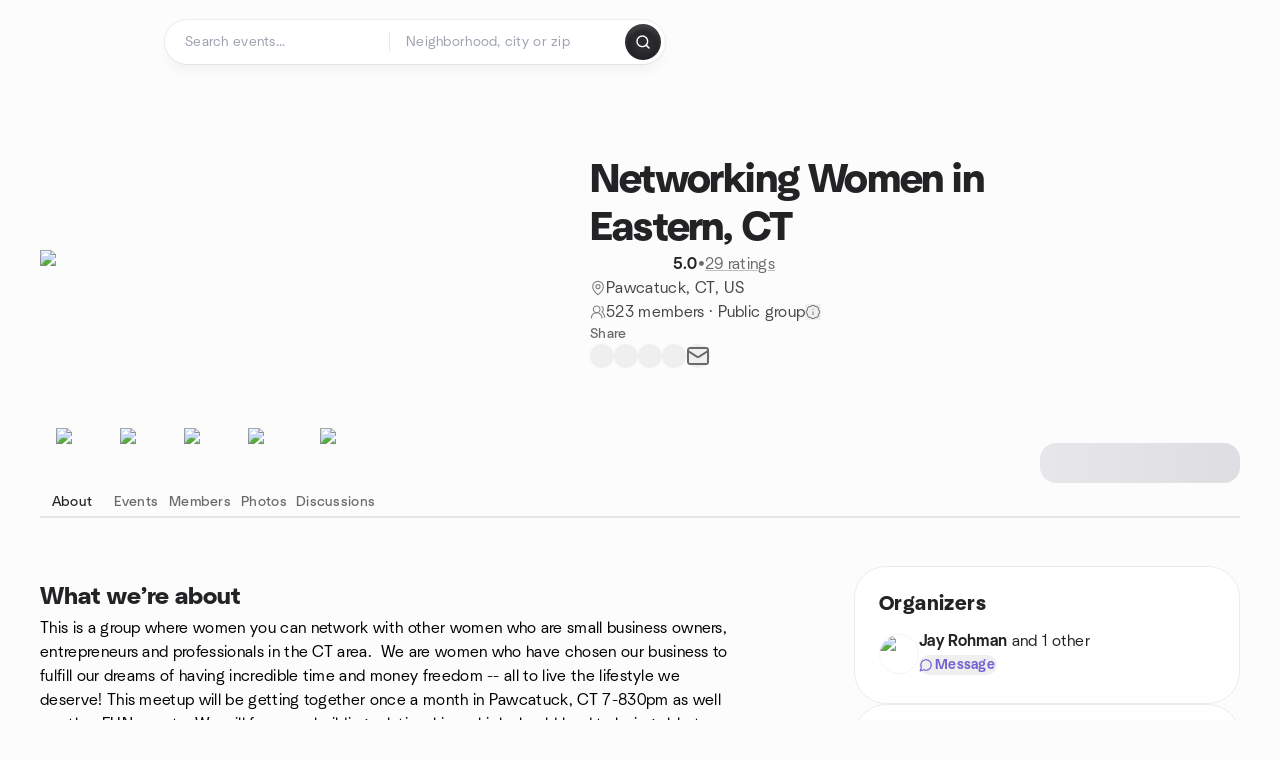

--- FILE ---
content_type: text/html; charset=utf-8
request_url: https://www.meetup.com/network-marketing-women-in-eastern-ct/
body_size: 21476
content:
<!DOCTYPE html><html lang="en-US"><head><meta charSet="utf-8"/><style data-fullcalendar="true"></style><meta name="viewport" content="width=device-width, initial-scale=1"/><meta http-equiv="Content-Type" content="text/html; charset=UTF-8"/><meta name="service" content="web-next"/><meta name="X-Location" content="east"/><meta name="X-Build-Version" content="96b72510366754abcc1e1dae04ac6d852c5d6b5d"/><link rel="preload" as="script" href="https://apps.rokt.com/wsdk/integrations/launcher.js"/><link rel="icon" href="https://secure.meetupstatic.com/next/images/favicon.ico" type="image/x-icon" sizes="any"/><link rel="shortcut icon" href="https://secure.meetupstatic.com/next/images/favicon.ico"/><link rel="apple-touch-icon" sizes="120x120" href="https://secure.meetupstatic.com/next/images/general/m_redesign_120x120.png"/><link rel="apple-touch-icon" sizes="152x152" href="https://secure.meetupstatic.com/next/images/general/m_redesign_152x152.png"/><link rel="apple-touch-icon" sizes="167x167" href="https://secure.meetupstatic.com/next/images/general/m_redesign_167x167.png"/><link rel="shortcut icon" sizes="128x128" href="https://secure.meetupstatic.com/next/images/general/m_redesign_128x128.png"/><link rel="shortcut icon" sizes="196x196" href="https://secure.meetupstatic.com/next/images/general/m_redesign_196x196.png"/><link rel="preload" href="/_next/static/media/Graphik-Regular.7c14ed95.woff2" as="font" type="font/woff2" crossorigin="true"/><link rel="preload" href="/_next/static/media/Graphik-Bold.9ca67fd8.woff2" as="font" type="font/woff2" crossorigin="true"/><link rel="preload" href="/_next/static/media/Graphik-Semibold.0c4bd776.woff2" as="font" type="font/woff2" crossorigin="true"/><link rel="preload" href="/_next/static/media/Graphik-Medium.4251d5ac.woff2" as="font" type="font/woff2" crossorigin="true"/><link rel="preload" href="/_next/static/media/NeuSans-Regular.1ca3b39b.woff2" as="font" type="font/woff2" crossorigin="anonymous"/><link rel="preload" href="/_next/static/media/NeuSans-Medium.7b11edcf.woff2" as="font" type="font/woff2" crossorigin="anonymous"/><link rel="preload" href="/_next/static/media/NeuSans-Bold.5c45f750.woff2" as="font" type="font/woff2" crossorigin="anonymous"/><link rel="preload" href="/_next/static/media/NeuSans-Book.27256a60.woff2" as="font" type="font/woff2" crossorigin="anonymous"/><link rel="preload" href="/_next/static/media/Grandstander/Grandstander-SemiBold.ttf" as="font" type="font/truetype" crossorigin="anonymous"/><script type="text/javascript" src="//script.crazyegg.com/pages/scripts/0118/4627.js" async=""></script><link rel="preload" href="https://www.facebook.com/tr?id=792405807634160&amp;ev=PageView&amp;noscript=1" as="image" fetchpriority="high"/><script type="application/ld+json">{"@type":"Organization","@context":"https://schema.org","url":"https://www.meetup.com/network-marketing-women-in-eastern-ct/","name":"Meetup","logo":"https://secure.meetupstatic.com/next/images/general/m_redesign_630x630.png","sameAs":["https://www.facebook.com/meetup/","https://twitter.com/Meetup/","https://www.youtube.com/meetup","https://www.instagram.com/meetup/"]}</script><meta name="description" content="This is a group where women you can network with other women who are small business owners, entrepreneurs and professionals in the CT area. &amp;nbsp;We are women who have chosen our business to fulfill our dreams of having incredible time and money freedom -- all to live the lifestyle we deserve! This "/><meta property="fb:app_id" content="2403839689"/><meta property="og:site_name" content="Meetup"/><meta property="og:type" content="article"/><meta property="og:title" content="Networking Women in Eastern, CT | Meetup"/><meta property="og:description" content="This is a group where women you can network with other women who are small business owners, entrepreneurs and professionals in the CT area. &amp;nbsp;We are women who have chosen our business to fulfill our dreams of having incredible time and money freedom -- all to live the lifestyle we deserve! This "/><meta property="og:url" content="https://www.meetup.com/network-marketing-women-in-eastern-ct/"/><meta property="og:image" content="https://secure.meetupstatic.com/photos/event/9/1/8/e/600_458197262.jpeg"/><meta property="al:android:app_name" content="Meetup"/><meta property="al:android:package" content="com.meetup"/><meta property="al:ios:app_store_id" content="375990038"/><meta property="al:ios:app_name" content="Meetup"/><meta property="al:web:should_fallback" content="true"/><meta property="al:android:url" content="meetup://"/><meta property="al:ios:url" content="meetup://"/><meta property="al:web:url" content="https://www.meetup.com/"/><meta property="twitter:card" content="summary_large_image"/><meta property="twitter:site" content="@meetup"/><meta property="twitter:image" content="https://secure.meetupstatic.com/photos/event/9/1/8/e/600_458197262.jpeg"/><meta property="twitter:description" content="This is a group where women you can network with other women who are small business owners, entrepreneurs and professionals in the CT area. &amp;nbsp;We are women who have chosen our business to fulfill our dreams of having incredible time and money freedom -- all to live the lifestyle we deserve! This "/><meta property="twitter:app:id:iphone" content="375990038"/><meta property="twitter:app:name:iphone" content="Meetup"/><meta property="twitter:app:id:ipad" content="375990038"/><meta property="twitter:app:name:ipad" content="Meetup"/><meta property="twitter:app:id:googleplay" content="com.meetup"/><meta property="twitter:app:name:googleplay" content="Meetup"/><meta name="robots" content="index, follow, max-image-preview:large"/><script type="application/ld+json">[]</script><script type="application/ld+json">{"@type":"Organization","@context":"https://schema.org","url":"https://www.meetup.com/network-marketing-women-in-eastern-ct/","name":"Networking Women in Eastern, CT","image":"https://secure.meetupstatic.com/photos/event/9/1/8/e/600_458197262.webp","foundingDate":"2014-11-02T22:49:46.000Z","address":{"location":{"@type":"Place","address":{"@type":"PostalAddress","addressLocality":"Pawcatuck","addressRegion":"CT","addressCountry":"us"}}},"sameAs":[]}</script><script type="application/ld+json">{"@context":"https://schema.org","@type":"BreadcrumbList","itemListElement":[{"@type":"ListItem","position":1,"item":{"@id":"https://www.meetup.com/network-marketing-women-in-eastern-ct/","name":"Networking Women in Eastern, CT"}}]}</script><meta property="geo.position" content="41.37;-71.85"/><meta property="geo.placename" content="Pawcatuck, CT"/><meta property="geo.region" content="us"/><link rel="canonical" href="https://www.meetup.com/network-marketing-women-in-eastern-ct/"/><link rel="preconnect" href="https://secure.meetupstatic.com"/><link rel="dns-prefetch" href="https://secure.meetupstatic.com"/><link rel="preconnect" href="https://secure-content.meetupstatic.com"/><link rel="dns-prefetch" href="https://secure-content.meetupstatic.com"/><link rel="preconnect" href="https://www.googletagmanager.com"/><link rel="dns-prefetch" href="https://www.googletagmanager.com"/><title>Networking Women in Eastern, CT | Meetup</title><link rel="preload" href="https://secure.meetupstatic.com/photos/event/9/1/8/e/clean_458197262.webp" as="image" fetchpriority="high"/><link rel="preload" href="https://secure.meetupstatic.com/photos/event/1/c/5/c/highres_531787260.jpeg" as="image" fetchpriority="high"/><link rel="preload" href="https://secure.meetupstatic.com/photos/event/4/f/e/1/highres_531140449.jpeg" as="image" fetchpriority="high"/><link rel="preload" href="https://secure.meetupstatic.com/photos/event/7/d/d/a/highres_530732218.jpeg" as="image" fetchpriority="high"/><link rel="preload" href="https://secure.meetupstatic.com/photos/event/6/7/4/1/highres_530666433.jpeg" as="image" fetchpriority="high"/><meta name="next-head-count" content="73"/><meta name="next_csrf" content="8a171ad8-75e6-488f-8fa2-731ee58f92c4"/><link rel="preconnect" href="https://fonts.googleapis.com"/><link rel="preconnect" href="https://fonts.gstatic.com" crossorigin="anonymous"/><link rel="stylesheet" data-href="https://fonts.googleapis.com/css2?family=Gloria+Hallelujah&amp;display=swap"/><script src="https://accounts.google.com/gsi/client" async="" defer=""></script><link data-next-font="" rel="preconnect" href="/" crossorigin="anonymous"/><link rel="preload" href="/_next/static/css/2cbaa47b69a8079c.css" as="style"/><link rel="stylesheet" href="/_next/static/css/2cbaa47b69a8079c.css" data-n-g=""/><link rel="preload" href="/_next/static/css/36ab9e4bec4c93d6.css" as="style"/><link rel="stylesheet" href="/_next/static/css/36ab9e4bec4c93d6.css" data-n-p=""/><noscript data-n-css=""></noscript><script defer="" nomodule="" src="/_next/static/chunks/polyfills-c67a75d1b6f99dc8.js"></script><script src="/_next/static/chunks/webpack-dafb8fbfcffee4de.js" defer=""></script><script src="/_next/static/chunks/framework-431a1bc2254e8974.js" defer=""></script><script src="/_next/static/chunks/main-af3146485c9784d4.js" defer=""></script><script src="/_next/static/chunks/pages/_app-291711cc040c50a7.js" defer=""></script><script src="/_next/static/chunks/75326-6ff682543f5fe5ef.js" defer=""></script><script src="/_next/static/chunks/87720-62ffe5347ec9669b.js" defer=""></script><script src="/_next/static/chunks/55423-85970085daef8938.js" defer=""></script><script src="/_next/static/chunks/92249-cdd1f7225e77e680.js" defer=""></script><script src="/_next/static/chunks/9640-48e4729556451d97.js" defer=""></script><script src="/_next/static/chunks/85876-bc0bf3d2848b0cc3.js" defer=""></script><script src="/_next/static/chunks/51044-fd169ff78f164878.js" defer=""></script><script src="/_next/static/chunks/43949-9c10d5e70b42d7b1.js" defer=""></script><script src="/_next/static/chunks/18923-87b3aa036a02ed9b.js" defer=""></script><script src="/_next/static/chunks/67893-9d9b6ecfc4a356db.js" defer=""></script><script src="/_next/static/chunks/92270-0346364d97efbf56.js" defer=""></script><script src="/_next/static/chunks/38035-2b30bc2be000998e.js" defer=""></script><script src="/_next/static/chunks/26146-df7798217632531c.js" defer=""></script><script src="/_next/static/chunks/56332-8324003272e7c5f3.js" defer=""></script><script src="/_next/static/chunks/44962-f1675afd002b6d7a.js" defer=""></script><script src="/_next/static/chunks/51138-19e8019053729643.js" defer=""></script><script src="/_next/static/chunks/91614-a6b3b15276e04ff0.js" defer=""></script><script src="/_next/static/chunks/44420-919d4cd916acc736.js" defer=""></script><script src="/_next/static/chunks/81875-6c68c0af41a9b426.js" defer=""></script><script src="/_next/static/chunks/17550-d94305c4af7fb43c.js" defer=""></script><script src="/_next/static/chunks/98725-26e7614cd70233d8.js" defer=""></script><script src="/_next/static/chunks/93022-6fd33f8a233248b7.js" defer=""></script><script src="/_next/static/chunks/59561-16bbb53dbc81d7b2.js" defer=""></script><script src="/_next/static/chunks/72681-322cb04bae6c5706.js" defer=""></script><script src="/_next/static/chunks/74951-2b0dfff59e18702a.js" defer=""></script><script src="/_next/static/chunks/pages/%5Bslug%5D-b4d55208b0ad4e36.js" defer=""></script><script src="/_next/static/96b72510366754abcc1e1dae04ac6d852c5d6b5d/_buildManifest.js" defer=""></script><script src="/_next/static/96b72510366754abcc1e1dae04ac6d852c5d6b5d/_ssgManifest.js" defer=""></script><link rel="stylesheet" href="https://fonts.googleapis.com/css2?family=Gloria+Hallelujah&display=swap"/></head><body class="font-body antialiased"><script>0</script><div id="__next"><noscript><img alt="" fetchpriority="high" width="1" height="1" decoding="async" data-nimg="1" style="color:transparent;display:none" src="https://www.facebook.com/tr?id=792405807634160&amp;ev=PageView&amp;noscript=1"/></noscript><noscript id="google-tag-manager"><iframe title="gtm" src="https://www.googletagmanager.com/ns.html?id=GTM-T2LNGD" height="0" width="0" style="display:none;visibility:hidden"></iframe></noscript> <!-- --> <div role="status" aria-live="polite" class="sr-only"></div><section aria-label="Notifications alt+T" tabindex="-1" aria-live="polite" aria-relevant="additions text" aria-atomic="false"></section><div class=""><a class="text-viridian focus:p-2 bg-white c1r8us06" href="#main">Skip to content</a><div id="a11y-announcement"></div><div><div class="flex min-h-screen flex-col" id="page" data-event-category="GroupHome"><header id="app-header" class="top-0 z-50 sticky mb-ds2-40 xs:mb-0" style="background-color:var(--background-color)" data-event-label="Header"><div class="peer relative z-50 flex items-center justify-between rounded-ds2-32 px-ds2-40 pb-ds2-16 pt-ds2-20 has-[input:focus]:bg-ds2-surface-fill-primary-enabled"><div class="group flex w-full items-center gap-ds2-32 self-stretch"><div class="flex flex-1 items-center gap-ds2-48"><div class="relative shrink-0"><div class="peer transition-opacity duration-300 hover:opacity-0"><a class="hover:no-underline" href="https://www.meetup.com/"><div style="color:#FF4A79;width:125px;height:34px"></div></a></div><div class="pointer-events-none absolute inset-0 z-0 flex items-center justify-center opacity-0 transition-opacity duration-300 peer-hover:opacity-100"><button class="inline-flex items-center justify-center rounded-ds2-max max-w-full relative select-none data-[disabled=false]:active:scale-98 transition-all duration-150 before:absolute before:rounded-ds2-max before:z-0 before:opacity-0 data-[disabled=false]:hover:before:opacity-100 before:transition-opacity before:duration-150 data-[disabled=true]:cursor-not-allowed data-[disabled=true]:pointer-events-none hover:no-underline text-ds2-text_button-content-fill-secondary-enabled hover:text-ds2-text_button-content-fill-secondary-hover before:bg-ds2-text_button-base-fill-shared-hover data-[disabled=true]:text-ds2-text_button-content-fill-secondary-disabled gap-ds2-6 ds2-m16 before:-inset-x-ds2-12 before:-inset-y-ds2-6 pointer-events-none" type="button" data-disabled="false"><span class="relative z-10 flex min-w-0 max-w-full items-center justify-center" style="gap:inherit"><span class="relative z-10 flex min-w-0 max-w-full items-center justify-center truncate" style="gap:inherit"><svg xmlns="http://www.w3.org/2000/svg" width="16" height="16" viewBox="0 0 24 24" fill="none" stroke="currentColor" stroke-width="2.146625258399798" stroke-linecap="round" stroke-linejoin="round" class="lucide lucide-house flex-shrink-0" aria-hidden="true"><path d="M15 21v-8a1 1 0 0 0-1-1h-4a1 1 0 0 0-1 1v8"></path><path d="M3 10a2 2 0 0 1 .709-1.528l7-5.999a2 2 0 0 1 2.582 0l7 5.999A2 2 0 0 1 21 10v9a2 2 0 0 1-2 2H5a2 2 0 0 1-2-2z"></path></svg><span class="min-w-0 max-w-full truncate px-ds2-2">Homepage</span></span></span></button></div></div><form id="search-form" class="flex-1 outline-none w-full max-w-[500px] transition-all duration-150 has-[input:focus]:max-w-[600px]"><div class="flex gap-ds2-2 rounded-full bg-ds2-main_search_input-base-fill-primary-enabled p-ds2-4 shadow-ds2-shadow-main-search-input-base-primary-enabled has-[:focus]:bg-ds2-main_search_input-base-fill-primary-active has-[:focus]:shadow-none"><div class="relative flex flex-1 rounded-full py-ds2-8 pl-ds2-16 hover:bg-ds2-main_search_input-base-fill-secondary-hover has-[:focus]:bg-ds2-main_search_input-base-fill-secondary-active has-[:focus]:shadow-ds2-shadow-main-search-input-base-secondary-active" data-event-category="Top Nav - Search"><input id="keyword-bar-in-search" name="keywords" placeholder="Search events..." aria-label="Search events..." autoComplete="on" class="placeholder:text-ds2-input-text-field-fill-enabled ds2-r14 w-0 flex-1 appearance-none truncate border-r border-ds2-surface-stroke-secondary-enabled bg-transparent outline-none placeholder:ds2-r14 hover:border-transparent focus:border-transparent" data-element-name="keyword-bar-in-search" data-event-label="Keyword search" value=""/><input id="hidden-location-search-submit" data-testid="hidden-location-search-submit" type="submit" class="sr-only absolute -left-[384px] sm:hidden" value="Submit"/><button class="items-center justify-center rounded-full transition-all select-none after:absolute after:-inset-ds2-6 after:rounded-full after:transition-all disabled:after:bg-transparent disabled:active:scale-100 active:scale-92 hover:after:bg-ds2-icon_button-base-fill-tertiary-hover absolute top-1/2 -translate-y-1/2 right-[10px] hidden" type="button" data-disabled="false"><svg xmlns="http://www.w3.org/2000/svg" width="16" height="16" viewBox="0 0 24 24" fill="none" stroke="currentColor" stroke-width="1.6099689437998486" stroke-linecap="round" stroke-linejoin="round" class="lucide lucide-x text-ds2-icon_button-icon-fill-tertiary-enabled hover:text-ds2-icon_button-icon-fill-tertiary-hover" aria-hidden="true"><path d="M18 6 6 18"></path><path d="m6 6 12 12"></path></svg></button></div><div class="relative flex flex-1 rounded-full py-ds2-8 pl-ds2-16 hover:bg-ds2-main_search_input-base-fill-secondary-hover has-[:focus]:bg-ds2-main_search_input-base-fill-secondary-active has-[:focus]:shadow-ds2-shadow-main-search-input-base-secondary-active"><div class="relative flex w-full" data-testid="SearchTypeahead" role="combobox" aria-haspopup="listbox" aria-owns="location-typeahead-header-search-menu" aria-expanded="false"><input tabindex="0" placeholder="Neighborhood, city or zip" aria-label="Search for location by city or zip code" data-element-name="header-search" data-event-label="Location search" aria-expanded="false" aria-autocomplete="list" aria-controls="location-typeahead-header-search-menu" data-event-category="header" role="combobox" class="placeholder:text-ds2-input-text-field-fill-enabled ds2-r14 w-0 flex-1 appearance-none bg-transparent outline-none placeholder:ds2-r14 truncate" id="location-typeahead-header-search" aria-labelledby="location-typeahead-header-search-label" autoComplete="off" value=""/></div></div><div class="flex items-center self-stretch pl-[14px]"><button class="inline-flex items-center justify-center rounded-ds2-max max-w-full min-w-0 select-none data-[disabled=false]:active:scale-98 data-[disabled=true]:cursor-not-allowed data-[disabled=true]:pointer-events-none hover:no-underline relative text-ds2-button-content-fill-primary-enabled data-[disabled=false]:bg-ds2-button-base-fill-primary-enabled shadow-ds2-shadow-button-base-primary-enabled hover:shadow-ds2-shadow-button-base-primary-hover active:shadow-ds2-shadow-button-base-primary-pressed data-[disabled=true]:text-ds2-button-content-fill-primary-disabled data-[disabled=true]:bg-ds2-button-base-fill-primary-disabled data-[disabled=true]:shadow-ds2-shadow-button-base-primary-disabled transition-all duration-150 before:absolute before:inset-0 before:z-0 before:bg-ds2-button-base-fill-primary-hover before:shadow-ds2-shadow-button-base-primary-hover before:rounded-ds2-max before:opacity-0 before:transition-opacity before:duration-150 data-[disabled=false]:hover:before:opacity-100 after:absolute after:inset-0 after:z-0 after:bg-ds2-button-base-fill-primary-pressed after:shadow-ds2-shadow-button-base-primary-pressed after:rounded-ds2-max after:opacity-0 after:transition-opacity after:duration-150 data-[disabled=false]:active:after:opacity-100 gap-ds2-8 ds2-m14 p-ds2-10" id="location-search-submit" data-testid="location-search-submit" aria-label="Search events..." data-element-name="header-searchBarButton" data-event-label="Search submit" type="submit" data-disabled="false"><span class="relative z-10 flex min-w-0 max-w-full items-center justify-center overflow-hidden" style="gap:inherit"><span class="flex min-w-0 max-w-full items-center justify-center overflow-hidden" style="gap:inherit"><svg xmlns="http://www.w3.org/2000/svg" width="16" height="16" viewBox="0 0 24 24" fill="none" stroke="currentColor" stroke-width="2.146625258399798" stroke-linecap="round" stroke-linejoin="round" class="lucide lucide-search shrink-0" aria-hidden="true"><path d="m21 21-4.34-4.34"></path><circle cx="11" cy="11" r="8"></circle></svg></span></span></button></div></div></form></div></div></div><div class="pointer-events-none fixed inset-0 z-40 bg-ds2-overlay-fill-quaternary-enabled opacity-0 transition-opacity duration-200 peer-has-[input:focus]:pointer-events-auto peer-has-[input:focus]:opacity-100"></div></header><div class="flex flex-grow flex-col flex w-full flex-col items-center"><main id="main" class="flex w-full flex-col px-ds2-20"><div class="px-ds2-20"><div class="flex w-full flex-col space-y-ds2-8 pt-ds2-16 ds2-container-lg"></div></div><div class="w-full ds2-container-lg"><section class="mx-auto mb-0 mt-ds2-6 flex flex-col items-stretch justify-center gap-ds2-16 pt-ds2-20 md:my-ds2-40 md:flex-row md:justify-start md:gap-ds2-80"><div class="relative w-full md:max-w-[550px] w-full self-center md:w-3/5"><div class="relative aspect-video w-full"><div class="absolute inset-0 hidden items-center justify-center md:flex"><div class="size-full flex-none rotate-[4deg]"><div class="size-full rounded-ds2-32 bg-[rgba(18,18,21,0.15)]"></div></div></div><div class="relative z-10"><img alt="Networking Women in Eastern, CT cover photo" fetchpriority="high" loading="eager" width="550" height="100" decoding="async" data-nimg="1" class="aspect-video w-full rounded-ds2-32 object-cover object-center" style="color:transparent" src="https://secure.meetupstatic.com/photos/event/9/1/8/e/clean_458197262.webp"/></div></div></div><div class="flex flex-col justify-between gap-ds2-20 md:gap-ds2-24 w-full md:w-2/5 md:px-0"><div class="flex flex-col gap-ds2-20 md:gap-ds2-28"><div class="flex flex-col gap-ds2-12"><a id="group-name-link" data-event-label="group-name-link" class="no-underline hover:no-underline" href="https://www.meetup.com/network-marketing-women-in-eastern-ct/"><h1 class="ds2-b28 text-ds2-text-fill-primary-enabled md:ds2-b40">Networking Women in Eastern, CT</h1></a><div class="flex w-full flex-col items-start"><div class="flex flex-row items-center gap-ds2-12"><div class="flex gap-[2px]"><div style="width:16.531px;height:16.531px" class="text-ds2-icon-fill-brand-enabled"></div><div style="width:16.531px;height:16.531px" class="text-ds2-icon-fill-brand-enabled"></div><div style="width:16.531px;height:16.531px" class="text-ds2-icon-fill-brand-enabled"></div><div style="width:16.531px;height:16.531px" class="text-ds2-icon-fill-brand-enabled"></div><div style="width:16.531px;height:16.531px" class="text-ds2-icon-fill-brand-enabled"></div></div><div class="flex items-center gap-ds2-4"><span class="ds2-m16 text-ds2-text-fill-primary-enabled">5.0</span><span class="ds2-r16 text-ds2-text-fill-tertiary-enabled">•</span><a href="https://www.meetup.com/network-marketing-women-in-eastern-ct/feedback-overview/" class="ds2-r16 text-ds2-text-fill-tertiary-enabled underline decoration-ds2-text-underline-secondary-enabled underline-offset-4 hover:no-underline">29 ratings</a></div></div></div></div><div class="flex flex-col gap-ds2-10"><div class="flex items-center gap-ds2-10"><svg xmlns="http://www.w3.org/2000/svg" width="16" height="16" viewBox="0 0 24 24" fill="none" stroke="currentColor" stroke-width="1.6099689437998486" stroke-linecap="round" stroke-linejoin="round" class="lucide lucide-map-pin text-ds2-icon-fill-tertiary-enabled" aria-hidden="true"><path d="M20 10c0 4.993-5.539 10.193-7.399 11.799a1 1 0 0 1-1.202 0C9.539 20.193 4 14.993 4 10a8 8 0 0 1 16 0"></path><circle cx="12" cy="10" r="3"></circle></svg><a class="ds2-r16 text-ds2-text-fill-secondary-enabled no-underline hover:underline" id="city-link" data-event-label="city-link" data-testid="group-info-location" href="/find/us--ct--pawcatuck/">Pawcatuck, CT, US</a></div><div class="flex items-center gap-ds2-10"><svg xmlns="http://www.w3.org/2000/svg" width="16" height="16" viewBox="0 0 24 24" fill="none" stroke="currentColor" stroke-width="1.6099689437998486" stroke-linecap="round" stroke-linejoin="round" class="lucide lucide-users-round text-ds2-icon-fill-tertiary-enabled" aria-hidden="true"><path d="M18 21a8 8 0 0 0-16 0"></path><circle cx="10" cy="8" r="5"></circle><path d="M22 20c0-3.37-2-6.5-4-8a5 5 0 0 0-.45-8.3"></path></svg><div class="flex items-center gap-ds2-6"><p class="ds2-r16 text-ds2-text-fill-secondary-enabled"><a id="member-count-link" data-event-label="member-count-link" rel="nofollow" class="no-underline hover:underline" href="https://www.meetup.com/network-marketing-women-in-eastern-ct/members/">523 members</a> · <!-- -->Public group</p><button type="button" aria-haspopup="dialog" aria-expanded="false" aria-controls="radix-:R1aj5ain3sl9lbm:" data-state="closed" data-slot="bottom-sheet-trigger" aria-label="This group’s content, including its members and event details, are visible to the public."><button class="flex items-center justify-center"><svg xmlns="http://www.w3.org/2000/svg" width="16" height="16" viewBox="0 0 24 24" fill="none" stroke="currentColor" stroke-width="1.6099689437998486" stroke-linecap="round" stroke-linejoin="round" class="lucide lucide-badge-info text-ds2-icon-fill-tertiary-enabled" aria-hidden="true"><path d="M3.85 8.62a4 4 0 0 1 4.78-4.77 4 4 0 0 1 6.74 0 4 4 0 0 1 4.78 4.78 4 4 0 0 1 0 6.74 4 4 0 0 1-4.77 4.78 4 4 0 0 1-6.75 0 4 4 0 0 1-4.78-4.77 4 4 0 0 1 0-6.76Z"></path><line x1="12" x2="12" y1="16" y2="12"></line><line x1="12" x2="12.01" y1="8" y2="8"></line></svg></button></button></div></div></div></div><div class="flex flex-col gap-ds2-12"><div class="ds2-k14 text-ds2-text-fill-tertiary-enabled">Share</div><div class="flex items-center gap-ds2-20"><button class="relative inline-flex items-center justify-center rounded-full transition-all select-none after:absolute after:-inset-ds2-6 after:rounded-full after:transition-all disabled:after:bg-transparent disabled:active:scale-100 active:scale-92 hover:after:bg-ds2-icon_button-base-fill-secondary-hover" data-element-name="GroupHome-share-facebook" data-event-label="Share Facebook" type="button" data-disabled="false"><div style="width:24px;height:24px" class="hover:text-ds2-icon_button-icon-fill-secondary-hover text-ds2-icon_button-icon-fill-secondary-enabled"></div></button><button class="relative inline-flex items-center justify-center rounded-full transition-all select-none after:absolute after:-inset-ds2-6 after:rounded-full after:transition-all disabled:after:bg-transparent disabled:active:scale-100 active:scale-92 hover:after:bg-ds2-icon_button-base-fill-secondary-hover" data-element-name="GroupHome-share-twitter" data-event-label="Share X" type="button" data-disabled="false"><div style="width:24px;height:24px" class="hover:text-ds2-icon_button-icon-fill-secondary-hover text-ds2-icon_button-icon-fill-secondary-enabled"></div></button><button class="relative inline-flex items-center justify-center rounded-full transition-all select-none after:absolute after:-inset-ds2-6 after:rounded-full after:transition-all disabled:after:bg-transparent disabled:active:scale-100 active:scale-92 hover:after:bg-ds2-icon_button-base-fill-secondary-hover" data-element-name="GroupHome-share-linkedin" data-event-label="Share LinkedIn" type="button" data-disabled="false"><div style="width:24px;height:24px" class="hover:text-ds2-icon_button-icon-fill-secondary-hover text-ds2-icon_button-icon-fill-secondary-enabled"></div></button><button class="relative inline-flex items-center justify-center rounded-full transition-all select-none after:absolute after:-inset-ds2-6 after:rounded-full after:transition-all disabled:after:bg-transparent disabled:active:scale-100 active:scale-92 hover:after:bg-ds2-icon_button-base-fill-secondary-hover" data-element-name="GroupHome-share-nextdoor" data-event-label="Share Nextdoor" type="button" data-disabled="false"><div style="width:24px;height:24px" class="hover:text-ds2-icon_button-icon-fill-secondary-hover text-ds2-icon_button-icon-fill-secondary-enabled"></div></button><button class="relative inline-flex items-center justify-center rounded-full transition-all select-none after:absolute after:-inset-ds2-6 after:rounded-full after:transition-all disabled:after:bg-transparent disabled:active:scale-100 active:scale-92 hover:after:bg-ds2-icon_button-base-fill-secondary-hover" data-element-name="GroupHome-share-email" data-event-label="Share Email" type="button" data-disabled="false"><svg xmlns="http://www.w3.org/2000/svg" width="24" height="24" viewBox="0 0 24 24" fill="none" stroke="currentColor" stroke-width="1.971801207018598" stroke-linecap="round" stroke-linejoin="round" class="lucide lucide-mail hover:text-ds2-icon_button-icon-fill-secondary-hover text-ds2-icon_button-icon-fill-secondary-enabled" aria-hidden="true"><path d="m22 7-8.991 5.727a2 2 0 0 1-2.009 0L2 7"></path><rect x="2" y="4" width="20" height="16" rx="2"></rect></svg></button></div></div><div class="pt-ds2-8 md:hidden"><div aria-hidden="true" role="presentation" class="Shimmer_shimmer__hHuAx h-ds2-40 w-ds2-200 rounded-ds2-16"></div></div></div></section><div style="top:64px" class="sticky z-20 w-full overflow-x-hidden"><div class="relative overflow-hidden"><div class="relative flex w-full items-center justify-between"><div class="absolute inset-x-0 bottom-0 h-[2px] bg-ds2-surface-stroke-tertiary-enabled"></div><div class="relative flex-1 overflow-hidden mask-fade-none"><div class="relative flex gap-ds2-40 overflow-x-auto overflow-y-visible pb-ds2-6 [-ms-overflow-style:none] [scrollbar-width:none] md:gap-ds2-32 [&amp;::-webkit-scrollbar]:hidden"><div class="absolute bottom-0 z-10 h-[3px] rounded-ds2-max bg-ds2-icon-fill-primary-enabled" style="left:0px;width:0px"></div><div><a class="group relative flex min-w-ds2-64 flex-col items-center gap-ds2-10 pt-ds2-20 no-underline transition-colors hover:no-underline text-ds2-text-fill-primary-enabled" data-event-label="about-tab" data-event-category="GroupHome" href="https://www.meetup.com/network-marketing-women-in-eastern-ct/"><img alt="sparkle icon" loading="lazy" width="32" height="32" decoding="async" data-nimg="1" class="text-ds2-icon-fill-primary-enabled transition-transform duration-200 md:group-hover:-translate-y-ds2-4" style="color:transparent" srcSet="https://secure.meetupstatic.com/next/images/complex-icons/branded/sparkle.webp?w=32 1x, https://secure.meetupstatic.com/next/images/complex-icons/branded/sparkle.webp?w=64 2x" src="https://secure.meetupstatic.com/next/images/complex-icons/branded/sparkle.webp?w=64"/><span class="ds2-k14 flex items-center gap-ds2-4">About</span></a></div><div><a class="group relative flex min-w-ds2-64 flex-col items-center gap-ds2-10 pt-ds2-20 no-underline transition-colors hover:no-underline text-ds2-text-fill-tertiary-enabled hover:text-ds2-text-fill-primary-enabled" data-event-label="events-tab" data-event-category="GroupHome" href="https://www.meetup.com/network-marketing-women-in-eastern-ct/events/"><img alt="calendar icon" loading="lazy" width="32" height="32" decoding="async" data-nimg="1" class="text-ds2-icon-fill-primary-enabled transition-transform duration-200 md:group-hover:-translate-y-ds2-4" style="color:transparent" srcSet="https://secure.meetupstatic.com/next/images/complex-icons/branded/calendar.webp?w=32 1x, https://secure.meetupstatic.com/next/images/complex-icons/branded/calendar.webp?w=64 2x" src="https://secure.meetupstatic.com/next/images/complex-icons/branded/calendar.webp?w=64"/><span class="ds2-k14 flex items-center gap-ds2-4">Events</span></a></div><div><a class="group relative flex min-w-ds2-64 flex-col items-center gap-ds2-10 pt-ds2-20 no-underline transition-colors hover:no-underline text-ds2-text-fill-tertiary-enabled hover:text-ds2-text-fill-primary-enabled" rel="nofollow" data-event-label="members-tab" data-event-category="GroupHome" href="https://www.meetup.com/network-marketing-women-in-eastern-ct/members/"><img alt="people2 icon" loading="lazy" width="32" height="32" decoding="async" data-nimg="1" class="text-ds2-icon-fill-primary-enabled transition-transform duration-200 md:group-hover:-translate-y-ds2-4" style="color:transparent" srcSet="https://secure.meetupstatic.com/next/images/complex-icons/branded/people-2.webp?w=32 1x, https://secure.meetupstatic.com/next/images/complex-icons/branded/people-2.webp?w=64 2x" src="https://secure.meetupstatic.com/next/images/complex-icons/branded/people-2.webp?w=64"/><span class="ds2-k14 flex items-center gap-ds2-4">Members</span></a></div><div><a class="group relative flex min-w-ds2-64 flex-col items-center gap-ds2-10 pt-ds2-20 no-underline transition-colors hover:no-underline text-ds2-text-fill-tertiary-enabled hover:text-ds2-text-fill-primary-enabled" rel="nofollow" data-event-label="photos-tab" data-event-category="GroupHome" href="/network-marketing-women-in-eastern-ct/photos/"><img alt="photo icon" loading="lazy" width="32" height="32" decoding="async" data-nimg="1" class="text-ds2-icon-fill-primary-enabled transition-transform duration-200 md:group-hover:-translate-y-ds2-4" style="color:transparent" srcSet="https://secure.meetupstatic.com/next/images/complex-icons/branded/photo.webp?w=32 1x, https://secure.meetupstatic.com/next/images/complex-icons/branded/photo.webp?w=64 2x" src="https://secure.meetupstatic.com/next/images/complex-icons/branded/photo.webp?w=64"/><span class="ds2-k14 flex items-center gap-ds2-4">Photos</span></a></div><div><a class="group relative flex min-w-ds2-64 flex-col items-center gap-ds2-10 pt-ds2-20 no-underline transition-colors hover:no-underline text-ds2-text-fill-tertiary-enabled hover:text-ds2-text-fill-primary-enabled" rel="nofollow" data-event-label="discussions-tab" data-event-category="GroupHome" href="https://www.meetup.com/network-marketing-women-in-eastern-ct/discussions/"><img alt="chat icon" loading="lazy" width="32" height="32" decoding="async" data-nimg="1" class="text-ds2-icon-fill-primary-enabled transition-transform duration-200 md:group-hover:-translate-y-ds2-4" style="color:transparent" srcSet="https://secure.meetupstatic.com/next/images/complex-icons/branded/chat.webp?w=32 1x, https://secure.meetupstatic.com/next/images/complex-icons/branded/chat.webp?w=64 2x" src="https://secure.meetupstatic.com/next/images/complex-icons/branded/chat.webp?w=64"/><span class="ds2-k14 flex items-center gap-ds2-4">Discussions</span></a></div></div></div><div class="hidden items-center gap-ds2-12 pl-ds2-24 md:flex"><div aria-hidden="true" role="presentation" class="Shimmer_shimmer__hHuAx h-ds2-40 w-ds2-200 rounded-ds2-16"></div></div></div></div></div></div><div id="submain" class="flex flex-col pb-ds2-32"><div class="flex w-full flex-col space-y-8 self-center pt-ds2-48 ds2-container-lg md:flex-row md:justify-between md:space-y-0"><div class="relative flex w-full flex-col space-y-ds2-48 md:w-3/5 md:space-y-ds2-64 md:pr-6"><div class="w-full md:pt-ds2-16"><div class="flex flex-col gap-ds2-16"><div class="relative w-fit"><h2 id="about-section" class="ds2-b24 w-fit pb-ds2-4 text-ds2-text-fill-primary-enabled">What we’re about</h2></div><div class="relative overflow-auto"><div class="ds2-r16 break-words utils_description__BlOCA"><p>This is a group where women you can network with other women who are small business owners, entrepreneurs and professionals in the CT area. &nbsp;We are women who have chosen our business to fulfill our dreams of having incredible time and money freedom -- all to live the lifestyle we deserve! This meetup will be getting together once a month in Pawcatuck, CT 7-830pm as well as other FUN events. We will focus on building relationships which should lead to being able to refer one another business as those relationships grow. We will all be growing and learning together as we explore the many ways to have our career while leading a busy life as a spouse, mom, grandma, full time employee, community leader or volunteer!&nbsp;</p>
<p>Always bring business cards, a smile, and a professional attitude because it's time to make some valuable new business contacts! Dress code is business casual!</p></div></div></div></div><div class="hidden sm:block"><div class="mb-ds2-28 flex items-baseline justify-between text-ds2-text-fill-primary-enabled"><div class="flex flex-row items-end gap-ds2-8"><h2 id="past-section" class="ds2-b24 relative">Past events</h2><p class="ds2-k16 mb-ds2-2 text-ds2-text-fill-tertiary-enabled">26</p></div><a class="inline-flex items-center justify-center rounded-ds2-max max-w-full relative select-none data-[disabled=false]:active:scale-98 transition-all duration-150 before:absolute before:rounded-ds2-max before:z-0 before:opacity-0 data-[disabled=false]:hover:before:opacity-100 before:transition-opacity before:duration-150 data-[disabled=true]:cursor-not-allowed data-[disabled=true]:pointer-events-none hover:no-underline text-ds2-text_button-content-fill-brand_primary-enabled hover:text-ds2-text_button-content-fill-brand_primary-hover before:bg-ds2-text_button-base-fill-shared-hover data-[disabled=true]:text-ds2-text_button-content-fill-brand_primary-disabled gap-ds2-6 ds2-m16 before:-inset-x-ds2-12 before:-inset-y-ds2-6" data-disabled="false" id="see-all-past-events-button" data-event-label="see-all-past-events-button" data-event-category="GroupHome" href="https://www.meetup.com/network-marketing-women-in-eastern-ct/events/past/"><span class="relative z-10 flex min-w-0 max-w-full items-center justify-center" style="gap:inherit"><span class="relative z-10 flex min-w-0 max-w-full items-center justify-center truncate" style="gap:inherit"><span class="min-w-0 max-w-full truncate px-ds2-2">See all</span></span></span></a></div><ul class="grid grid-cols-1 gap-ds2-24 sm:grid-cols-2"><li><div data-recommendationid="" data-recommendationsource="" data-eventref="312428496" data-element-name="event-card" data-testid="event-card" class="relative flex w-full flex-col overflow-hidden transition-all duration-200 hover:-translate-y-ds2-4 active:scale-98"><a href="https://www.meetup.com/network-marketing-women-in-eastern-ct/events/312428496/?eventOrigin=group_past_events" class="group inline size-full cursor-pointer hover:no-underline" data-event-label="Event Card"><div class="relative flex aspect-[127/68] flex-shrink-0 items-center justify-center overflow-hidden rounded-ds2-24 transition-all duration-200 group-hover:scale-98 bg-ds2-surface-fill-tertiary-enabled"><div aria-hidden="true" role="presentation" class="Shimmer_shimmer__hHuAx absolute inset-0"></div><div class="absolute left-ds2-12 top-ds2-12 z-10 flex flex-col items-start gap-ds2-4"></div><div><img alt="Business Opportunity: X39 Zoom Launch Merritt" fetchpriority="high" width="400" height="180" decoding="async" data-nimg="1" class="size-full object-cover object-center" style="color:transparent" src="https://secure.meetupstatic.com/photos/event/1/c/5/c/highres_531787260.jpeg"/></div><div class="absolute right-ds2-8 top-ds2-8 z-10 flex items-center gap-ds2-10"><div class="opacity-100 transition-opacity duration-200 md:opacity-0 md:group-hover:opacity-100"><button class="relative inline-flex items-center justify-center rounded-full transition-all select-none after:absolute after:-inset-ds2-6 after:rounded-full after:transition-all disabled:after:bg-transparent disabled:active:scale-100 active:scale-92 bg-ds2-icon_button-base-fill-filled_inverted-enabled hover:bg-ds2-icon_button-base-fill-filled_inverted-hover p-ds2-6 after:hidden backdrop-blur-sm" data-element-name="event_card-share-click" data-event-label="Share Event" data-testid="share-btn-redesign" type="button" data-disabled="false"><svg xmlns="http://www.w3.org/2000/svg" width="20" height="20" viewBox="0 0 24 24" fill="none" stroke="currentColor" stroke-width="1.8" stroke-linecap="round" stroke-linejoin="round" class="lucide lucide-share text-ds2-icon_button-icon-fill-filled_inverted-enabled hover:text-ds2-icon_button-icon-fill-filled_inverted-hover" aria-hidden="true"><path d="M12 2v13"></path><path d="m16 6-4-4-4 4"></path><path d="M4 12v8a2 2 0 0 0 2 2h12a2 2 0 0 0 2-2v-8"></path></svg></button></div></div></div><div class="flex flex-col pt-ds2-16"><h3 class="ds2-m18 line-clamp-2 max-w-full text-ds2-text-fill-primary-enabled" title="Business Opportunity: X39 Zoom Launch Merritt">Business Opportunity: X39 Zoom Launch Merritt</h3><div class="ds2-r14 mt-ds2-4 flex items-center text-ds2-text-fill-tertiary-enabled"><div class="ds2-r14 min-w-0 truncate text-ds2-text-fill-tertiary-enabled"><div class="ds2-r16 flex flex-col leading-5 tracking-tight ds2-r14 min-w-0 truncate text-ds2-text-fill-tertiary-enabled"><time class="ds2-r14 min-w-0 truncate text-ds2-text-fill-tertiary-enabled" dateTime="2025-12-18T01:00:00-05:00[America/New_York]" title="Thu Dec 18 2025 01:00:00 GMT+0000 (Coordinated Universal Time)">Wed, Dec 17, 2025 · 8:00 PM EST</time></div></div></div><div class="ds2-r14 mt-ds2-2 flex max-w-[95%] flex-row text-ds2-text-fill-tertiary-enabled"><span class="truncate">Location not specified yet</span></div><div class="flex items-center text-ds2-text-fill-primary-enabled"><div class="m-ds2-8 ml-0 flex"><ul class="flex flex-row"><li class="relative first:ml-ds2-0 -ml-ds2-6"><div class="relative flex items-center justify-center rounded-ds2-max size-[18px]"><div class="flex size-full select-none items-center justify-center overflow-hidden rounded-ds2-max border border-ds2-avatar-base-stroke-enabled"><img alt="Photo of the user " draggable="false" aria-label="Photo of the user " loading="lazy" width="18" height="18" decoding="async" data-nimg="1" class="size-full object-cover" style="color:transparent" srcSet="https://secure.meetupstatic.com/photos/member/4/c/6/0/thumb_324019552.jpeg?w=32 1x, https://secure.meetupstatic.com/photos/member/4/c/6/0/thumb_324019552.jpeg?w=48 2x" src="https://secure.meetupstatic.com/photos/member/4/c/6/0/thumb_324019552.jpeg?w=48"/></div></div></li></ul></div><span class="ds2-m14 py-ds2-8">1 attendee</span></div></div></a></div></li><li><div data-recommendationid="" data-recommendationsource="" data-eventref="311869203" data-element-name="event-card" data-testid="event-card" class="relative flex w-full flex-col overflow-hidden transition-all duration-200 hover:-translate-y-ds2-4 active:scale-98"><a href="https://www.meetup.com/network-marketing-women-in-eastern-ct/events/311869203/?eventOrigin=group_past_events" class="group inline size-full cursor-pointer hover:no-underline" data-event-label="Event Card"><div class="relative flex aspect-[127/68] flex-shrink-0 items-center justify-center overflow-hidden rounded-ds2-24 transition-all duration-200 group-hover:scale-98 bg-ds2-surface-fill-tertiary-enabled"><div aria-hidden="true" role="presentation" class="Shimmer_shimmer__hHuAx absolute inset-0"></div><div class="absolute left-ds2-12 top-ds2-12 z-10 flex flex-col items-start gap-ds2-4"></div><div><img alt="STOP FIGHTING YOURSELF - Discover the System That Works: ZenithMind = You + AI!" fetchpriority="high" width="400" height="180" decoding="async" data-nimg="1" class="size-full object-cover object-center" style="color:transparent" src="https://secure.meetupstatic.com/photos/event/4/f/e/1/highres_531140449.jpeg"/></div><div class="absolute right-ds2-8 top-ds2-8 z-10 flex items-center gap-ds2-10"><div class="opacity-100 transition-opacity duration-200 md:opacity-0 md:group-hover:opacity-100"><button class="relative inline-flex items-center justify-center rounded-full transition-all select-none after:absolute after:-inset-ds2-6 after:rounded-full after:transition-all disabled:after:bg-transparent disabled:active:scale-100 active:scale-92 bg-ds2-icon_button-base-fill-filled_inverted-enabled hover:bg-ds2-icon_button-base-fill-filled_inverted-hover p-ds2-6 after:hidden backdrop-blur-sm" data-element-name="event_card-share-click" data-event-label="Share Event" data-testid="share-btn-redesign" type="button" data-disabled="false"><svg xmlns="http://www.w3.org/2000/svg" width="20" height="20" viewBox="0 0 24 24" fill="none" stroke="currentColor" stroke-width="1.8" stroke-linecap="round" stroke-linejoin="round" class="lucide lucide-share text-ds2-icon_button-icon-fill-filled_inverted-enabled hover:text-ds2-icon_button-icon-fill-filled_inverted-hover" aria-hidden="true"><path d="M12 2v13"></path><path d="m16 6-4-4-4 4"></path><path d="M4 12v8a2 2 0 0 0 2 2h12a2 2 0 0 0 2-2v-8"></path></svg></button></div></div></div><div class="flex flex-col pt-ds2-16"><h3 class="ds2-m18 line-clamp-2 max-w-full text-ds2-text-fill-primary-enabled" title="STOP FIGHTING YOURSELF - Discover the System That Works: ZenithMind = You + AI!">STOP FIGHTING YOURSELF - Discover the System That Works: ZenithMind = You + AI!</h3><div class="ds2-r14 mt-ds2-4 flex items-center text-ds2-text-fill-tertiary-enabled"><div class="ds2-r14 min-w-0 truncate text-ds2-text-fill-tertiary-enabled"><div class="ds2-r16 flex flex-col leading-5 tracking-tight ds2-r14 min-w-0 truncate text-ds2-text-fill-tertiary-enabled"><time class="ds2-r14 min-w-0 truncate text-ds2-text-fill-tertiary-enabled" dateTime="2025-11-20T21:00:00-05:00[America/New_York]" title="Thu Nov 20 2025 21:00:00 GMT+0000 (Coordinated Universal Time)">Thu, Nov 20, 2025 · 4:00 PM EST</time></div></div><div class="flex items-center"><span class="mx-ds2-4 text-ds2-text-fill-tertiary-enabled">·</span><div class="inline-flex items-center justify-center whitespace-nowrap rounded-ds2-max bg-ds2-badge-base-fill-neutral_filled-enabled text-ds2-badge-text-fill-neutral_filled-enabled px-ds2-6 py-ds2-2 gap-ds2-2 ds2-m11 [&amp;_svg]:fill-current"><svg xmlns="http://www.w3.org/2000/svg" width="10" height="10" viewBox="0 0 24 24" fill="none" stroke="currentColor" stroke-width="1.697056274847714" stroke-linecap="round" stroke-linejoin="round" class="lucide lucide-video flex-shrink-0 text-ds2-badge-icon-fill-neutral_filled-enabled" aria-hidden="true"><path d="m16 13 5.223 3.482a.5.5 0 0 0 .777-.416V7.87a.5.5 0 0 0-.752-.432L16 10.5"></path><rect x="2" y="6" width="14" height="12" rx="2"></rect></svg><span class="truncate px-ds2-2">Online</span></div></div></div><div class="ds2-r14 mt-ds2-2 flex max-w-[95%] flex-row text-ds2-text-fill-tertiary-enabled"><span class="truncate">Online</span></div><div class="flex items-center text-ds2-text-fill-primary-enabled"><div class="m-ds2-8 ml-0 flex"><ul class="flex flex-row"><li class="relative first:ml-ds2-0 -ml-ds2-6"><div class="relative flex items-center justify-center rounded-ds2-max size-[18px]"><div class="flex size-full select-none items-center justify-center overflow-hidden rounded-ds2-max border border-ds2-avatar-base-stroke-enabled"><img alt="Photo of the user " draggable="false" aria-label="Photo of the user " loading="lazy" width="18" height="18" decoding="async" data-nimg="1" class="size-full object-cover" style="color:transparent" srcSet="https://secure.meetupstatic.com/photos/member/2/d/8/c/thumb_323051660.jpeg?w=32 1x, https://secure.meetupstatic.com/photos/member/2/d/8/c/thumb_323051660.jpeg?w=48 2x" src="https://secure.meetupstatic.com/photos/member/2/d/8/c/thumb_323051660.jpeg?w=48"/></div></div></li></ul></div><span class="ds2-m14 py-ds2-8">1 attendee</span></div></div></a></div></li><li><div data-recommendationid="" data-recommendationsource="" data-eventref="311532936" data-element-name="event-card" data-testid="event-card" class="relative flex w-full flex-col overflow-hidden transition-all duration-200 hover:-translate-y-ds2-4 active:scale-98"><a href="https://www.meetup.com/network-marketing-women-in-eastern-ct/events/311532936/?eventOrigin=group_past_events" class="group inline size-full cursor-pointer hover:no-underline" data-event-label="Event Card"><div class="relative flex aspect-[127/68] flex-shrink-0 items-center justify-center overflow-hidden rounded-ds2-24 transition-all duration-200 group-hover:scale-98 bg-ds2-surface-fill-tertiary-enabled"><div aria-hidden="true" role="presentation" class="Shimmer_shimmer__hHuAx absolute inset-0"></div><div class="absolute left-ds2-12 top-ds2-12 z-10 flex flex-col items-start gap-ds2-4"></div><div><img alt="Ignite Your Startup Dream: Step-by-Step to Building a Profitable Online Business" fetchpriority="high" width="400" height="180" decoding="async" data-nimg="1" class="size-full object-cover object-center" style="color:transparent" src="https://secure.meetupstatic.com/photos/event/7/d/d/a/highres_530732218.jpeg"/></div><div class="absolute right-ds2-8 top-ds2-8 z-10 flex items-center gap-ds2-10"><div class="opacity-100 transition-opacity duration-200 md:opacity-0 md:group-hover:opacity-100"><button class="relative inline-flex items-center justify-center rounded-full transition-all select-none after:absolute after:-inset-ds2-6 after:rounded-full after:transition-all disabled:after:bg-transparent disabled:active:scale-100 active:scale-92 bg-ds2-icon_button-base-fill-filled_inverted-enabled hover:bg-ds2-icon_button-base-fill-filled_inverted-hover p-ds2-6 after:hidden backdrop-blur-sm" data-element-name="event_card-share-click" data-event-label="Share Event" data-testid="share-btn-redesign" type="button" data-disabled="false"><svg xmlns="http://www.w3.org/2000/svg" width="20" height="20" viewBox="0 0 24 24" fill="none" stroke="currentColor" stroke-width="1.8" stroke-linecap="round" stroke-linejoin="round" class="lucide lucide-share text-ds2-icon_button-icon-fill-filled_inverted-enabled hover:text-ds2-icon_button-icon-fill-filled_inverted-hover" aria-hidden="true"><path d="M12 2v13"></path><path d="m16 6-4-4-4 4"></path><path d="M4 12v8a2 2 0 0 0 2 2h12a2 2 0 0 0 2-2v-8"></path></svg></button></div></div></div><div class="flex flex-col pt-ds2-16"><h3 class="ds2-m18 line-clamp-2 max-w-full text-ds2-text-fill-primary-enabled" title="Ignite Your Startup Dream: Step-by-Step to Building a Profitable Online Business">Ignite Your Startup Dream: Step-by-Step to Building a Profitable Online Business</h3><div class="ds2-r14 mt-ds2-4 flex items-center text-ds2-text-fill-tertiary-enabled"><div class="ds2-r14 min-w-0 truncate text-ds2-text-fill-tertiary-enabled"><div class="ds2-r16 flex flex-col leading-5 tracking-tight ds2-r14 min-w-0 truncate text-ds2-text-fill-tertiary-enabled"><time class="ds2-r14 min-w-0 truncate text-ds2-text-fill-tertiary-enabled" dateTime="2025-10-16T18:30:00-04:00[America/New_York]" title="Thu Oct 16 2025 18:30:00 GMT+0000 (Coordinated Universal Time)">Thu, Oct 16, 2025 · 2:30 PM EDT</time></div></div></div><div class="ds2-r14 mt-ds2-2 flex max-w-[95%] flex-row text-ds2-text-fill-tertiary-enabled"><span class="truncate">Location not specified yet</span></div><div class="flex items-center text-ds2-text-fill-primary-enabled"><div class="m-ds2-8 ml-0 flex"><ul class="flex flex-row"><li class="relative first:ml-ds2-0 -ml-ds2-6"><div class="relative flex items-center justify-center rounded-ds2-max size-[18px]"><div class="flex size-full select-none items-center justify-center overflow-hidden rounded-ds2-max border border-ds2-avatar-base-stroke-enabled"><img alt="Photo of the user " draggable="false" aria-label="Photo of the user " loading="lazy" width="18" height="18" decoding="async" data-nimg="1" class="size-full object-cover" style="color:transparent" srcSet="https://secure.meetupstatic.com/photos/member/4/c/6/0/thumb_324019552.jpeg?w=32 1x, https://secure.meetupstatic.com/photos/member/4/c/6/0/thumb_324019552.jpeg?w=48 2x" src="https://secure.meetupstatic.com/photos/member/4/c/6/0/thumb_324019552.jpeg?w=48"/></div></div></li></ul></div><span class="ds2-m14 py-ds2-8">1 attendee</span></div></div></a></div></li><li><div data-recommendationid="" data-recommendationsource="" data-eventref="311490670" data-element-name="event-card" data-testid="event-card" class="relative flex w-full flex-col overflow-hidden transition-all duration-200 hover:-translate-y-ds2-4 active:scale-98"><a href="https://www.meetup.com/network-marketing-women-in-eastern-ct/events/311490670/?eventOrigin=group_past_events" class="group inline size-full cursor-pointer hover:no-underline" data-event-label="Event Card"><div class="relative flex aspect-[127/68] flex-shrink-0 items-center justify-center overflow-hidden rounded-ds2-24 transition-all duration-200 group-hover:scale-98 bg-ds2-surface-fill-tertiary-enabled"><div aria-hidden="true" role="presentation" class="Shimmer_shimmer__hHuAx absolute inset-0"></div><div class="absolute left-ds2-12 top-ds2-12 z-10 flex flex-col items-start gap-ds2-4"></div><div><img alt="Release the Resistance: Break Free from Financial and Emotional Barriers" fetchpriority="high" width="400" height="180" decoding="async" data-nimg="1" class="size-full object-cover object-center" style="color:transparent" src="https://secure.meetupstatic.com/photos/event/6/7/4/1/highres_530666433.jpeg"/></div><div class="absolute right-ds2-8 top-ds2-8 z-10 flex items-center gap-ds2-10"><div class="opacity-100 transition-opacity duration-200 md:opacity-0 md:group-hover:opacity-100"><button class="relative inline-flex items-center justify-center rounded-full transition-all select-none after:absolute after:-inset-ds2-6 after:rounded-full after:transition-all disabled:after:bg-transparent disabled:active:scale-100 active:scale-92 bg-ds2-icon_button-base-fill-filled_inverted-enabled hover:bg-ds2-icon_button-base-fill-filled_inverted-hover p-ds2-6 after:hidden backdrop-blur-sm" data-element-name="event_card-share-click" data-event-label="Share Event" data-testid="share-btn-redesign" type="button" data-disabled="false"><svg xmlns="http://www.w3.org/2000/svg" width="20" height="20" viewBox="0 0 24 24" fill="none" stroke="currentColor" stroke-width="1.8" stroke-linecap="round" stroke-linejoin="round" class="lucide lucide-share text-ds2-icon_button-icon-fill-filled_inverted-enabled hover:text-ds2-icon_button-icon-fill-filled_inverted-hover" aria-hidden="true"><path d="M12 2v13"></path><path d="m16 6-4-4-4 4"></path><path d="M4 12v8a2 2 0 0 0 2 2h12a2 2 0 0 0 2-2v-8"></path></svg></button></div></div></div><div class="flex flex-col pt-ds2-16"><h3 class="ds2-m18 line-clamp-2 max-w-full text-ds2-text-fill-primary-enabled" title="Release the Resistance: Break Free from Financial and Emotional Barriers">Release the Resistance: Break Free from Financial and Emotional Barriers</h3><div class="ds2-r14 mt-ds2-4 flex items-center text-ds2-text-fill-tertiary-enabled"><div class="ds2-r14 min-w-0 truncate text-ds2-text-fill-tertiary-enabled"><div class="ds2-r16 flex flex-col leading-5 tracking-tight ds2-r14 min-w-0 truncate text-ds2-text-fill-tertiary-enabled"><time class="ds2-r14 min-w-0 truncate text-ds2-text-fill-tertiary-enabled" dateTime="2025-10-14T19:30:00-04:00[America/New_York]" title="Tue Oct 14 2025 19:30:00 GMT+0000 (Coordinated Universal Time)">Tue, Oct 14, 2025 · 3:30 PM EDT</time></div></div></div><div class="ds2-r14 mt-ds2-2 flex max-w-[95%] flex-row text-ds2-text-fill-tertiary-enabled"><span class="truncate">Location not specified yet</span></div><div class="flex items-center text-ds2-text-fill-primary-enabled"><div class="m-ds2-8 ml-0 flex"><ul class="flex flex-row"><li class="relative first:ml-ds2-0 -ml-ds2-6"><div class="relative flex items-center justify-center rounded-ds2-max size-[18px]"><div class="flex size-full select-none items-center justify-center overflow-hidden rounded-ds2-max border border-ds2-avatar-base-stroke-enabled"><img alt="Photo of the user " draggable="false" aria-label="Photo of the user " loading="lazy" width="18" height="18" decoding="async" data-nimg="1" class="size-full object-cover" style="color:transparent" srcSet="https://secure.meetupstatic.com/photos/member/4/c/6/0/thumb_324019552.jpeg?w=32 1x, https://secure.meetupstatic.com/photos/member/4/c/6/0/thumb_324019552.jpeg?w=48 2x" src="https://secure.meetupstatic.com/photos/member/4/c/6/0/thumb_324019552.jpeg?w=48"/></div></div></li></ul></div><span class="ds2-m14 py-ds2-8">1 attendee</span></div></div></a></div></li></ul></div><h2 class="sr-only">Group links</h2><div class="md:hidden"><div class="flex flex-col gap-ds2-48 md:sticky md:gap-ds2-16" style="top:186px"><div class="rounded-ds2-32 border border-ds2-surface-stroke-secondary-enabled bg-ds2-surface-fill-primary-enabled p-ds2-24"><h2 class="ds2-b20 text-ds2-text-fill-primary-enabled">Organizers</h2><div class="mt-ds2-12 flex items-center gap-ds2-16"><a href="/network-marketing-women-in-eastern-ct/members/?op=leaders" class="shrink-0" id="organizer-photo-photo" data-event-label="organizer-photo" data-event-category="GroupHome"><div class="relative flex items-center justify-center rounded-ds2-max size-[40px]"><div class="flex size-full select-none items-center justify-center overflow-hidden rounded-ds2-max border border-ds2-avatar-base-stroke-enabled"><img alt="Photo of the user Jay Rohman" draggable="false" aria-label="Photo of the user Jay Rohman" loading="lazy" width="40" height="40" decoding="async" data-nimg="1" class="size-full object-cover" style="color:transparent" srcSet="https://secure.meetupstatic.com/photos/member/4/c/6/0/highres_324019552.jpeg?w=48 1x, https://secure.meetupstatic.com/photos/member/4/c/6/0/highres_324019552.jpeg?w=96 2x" src="https://secure.meetupstatic.com/photos/member/4/c/6/0/highres_324019552.jpeg?w=96"/></div></div></a><div class="min-w-0 flex-1"><a class="block text-ds2-text-fill-primary-enabled transition-all duration-150 hover:text-ds2-text_button-content-fill-brand_primary-enabled hover:no-underline" id="organizer-name" data-event-label="organizer-name" data-event-category="GroupHome" href="/network-marketing-women-in-eastern-ct/members/?op=leaders"><div class="ds2-m16 truncate">Jay Rohman<!-- --> <span class="ds2-r16">and 1 other</span></div></a><button class="inline-flex items-center justify-center rounded-ds2-max max-w-full relative select-none data-[disabled=false]:active:scale-98 transition-all duration-150 before:absolute before:rounded-ds2-max before:z-0 before:opacity-0 data-[disabled=false]:hover:before:opacity-100 before:transition-opacity before:duration-150 data-[disabled=true]:cursor-not-allowed data-[disabled=true]:pointer-events-none hover:no-underline text-ds2-text_button-content-fill-brand_primary-enabled hover:text-ds2-text_button-content-fill-brand_primary-hover before:bg-ds2-text_button-base-fill-shared-hover data-[disabled=true]:text-ds2-text_button-content-fill-brand_primary-disabled gap-ds2-4 ds2-m14 before:-inset-x-ds2-10 before:-inset-y-ds2-4 mt-ds2-2" type="button" data-disabled="false"><span class="relative z-10 flex min-w-0 max-w-full items-center justify-center" style="gap:inherit"><span class="relative z-10 flex min-w-0 max-w-full items-center justify-center truncate" style="gap:inherit"><svg xmlns="http://www.w3.org/2000/svg" width="14" height="14" viewBox="0 0 24 24" fill="none" stroke="currentColor" stroke-width="2.007984063681781" stroke-linecap="round" stroke-linejoin="round" class="lucide lucide-message-circle flex-shrink-0" aria-hidden="true"><path d="M7.9 20A9 9 0 1 0 4 16.1L2 22Z"></path></svg><span class="min-w-0 max-w-full truncate px-ds2-2">Message</span></span></span></button></div></div></div><div class="rounded-ds2-32 border border-ds2-surface-stroke-secondary-enabled bg-ds2-surface-fill-primary-enabled p-ds2-24"><div class="mb-ds2-12 flex items-baseline justify-between"><div class="flex items-baseline gap-ds2-8"><h2 class="ds2-b20 text-ds2-text-fill-primary-enabled">Members</h2><span class="ds2-k14 text-ds2-text-fill-tertiary-enabled">523</span></div><a class="inline-flex items-center justify-center rounded-ds2-max max-w-full relative select-none data-[disabled=false]:active:scale-98 transition-all duration-150 before:absolute before:rounded-ds2-max before:z-0 before:opacity-0 data-[disabled=false]:hover:before:opacity-100 before:transition-opacity before:duration-150 data-[disabled=true]:cursor-not-allowed data-[disabled=true]:pointer-events-none hover:no-underline text-ds2-text_button-content-fill-brand_primary-enabled hover:text-ds2-text_button-content-fill-brand_primary-hover before:bg-ds2-text_button-base-fill-shared-hover data-[disabled=true]:text-ds2-text_button-content-fill-brand_primary-disabled gap-ds2-6 ds2-m16 before:-inset-x-ds2-12 before:-inset-y-ds2-6" data-disabled="false" href="https://www.meetup.com/network-marketing-women-in-eastern-ct/members/"><span class="relative z-10 flex min-w-0 max-w-full items-center justify-center" style="gap:inherit"><span class="relative z-10 flex min-w-0 max-w-full items-center justify-center truncate" style="gap:inherit"><span class="min-w-0 max-w-full truncate px-ds2-2">See all</span></span></span></a></div><div class="flex flex-wrap gap-ds2-16"><div class="p-ds2-0"><a href="https://www.meetup.com/network-marketing-women-in-eastern-ct/members/" class="block" id="member-photo-icons" data-event-label="member-photo-icons" data-event-category="GroupHome"><div class="relative flex items-center justify-center rounded-ds2-max size-[40px]"><div class="flex size-full select-none items-center justify-center overflow-hidden rounded-ds2-max border border-ds2-avatar-base-stroke-enabled"><img alt="Photo of the user Samantha LaCouture" draggable="false" aria-label="Photo of the user Samantha LaCouture" loading="lazy" width="40" height="40" decoding="async" data-nimg="1" class="size-full object-cover" style="color:transparent" srcSet="https://secure.meetupstatic.com/photos/member/9/0/7/6/highres_283236982.jpeg?w=48 1x, https://secure.meetupstatic.com/photos/member/9/0/7/6/highres_283236982.jpeg?w=96 2x" src="https://secure.meetupstatic.com/photos/member/9/0/7/6/highres_283236982.jpeg?w=96"/></div></div></a></div><div class="p-ds2-0"><a href="https://www.meetup.com/network-marketing-women-in-eastern-ct/members/" class="block" id="member-photo-icons" data-event-label="member-photo-icons" data-event-category="GroupHome"><div class="relative flex items-center justify-center rounded-ds2-max size-[40px]"><div class="flex size-full select-none items-center justify-center overflow-hidden rounded-ds2-max border border-ds2-avatar-base-stroke-enabled"><img alt="Photo of the user Lorraine Sanborn" draggable="false" aria-label="Photo of the user Lorraine Sanborn" loading="lazy" width="40" height="40" decoding="async" data-nimg="1" class="size-full object-cover" style="color:transparent" srcSet="https://secure.meetupstatic.com/photos/member/e/3/4/4/highres_272878180.jpeg?w=48 1x, https://secure.meetupstatic.com/photos/member/e/3/4/4/highres_272878180.jpeg?w=96 2x" src="https://secure.meetupstatic.com/photos/member/e/3/4/4/highres_272878180.jpeg?w=96"/></div></div></a></div><div class="p-ds2-0"><a href="https://www.meetup.com/network-marketing-women-in-eastern-ct/members/" class="block" id="member-photo-icons" data-event-label="member-photo-icons" data-event-category="GroupHome"><div class="relative flex items-center justify-center rounded-ds2-max size-[40px]"><div class="flex size-full select-none items-center justify-center overflow-hidden rounded-ds2-max border border-ds2-avatar-base-stroke-enabled"><div class="size-[40px] flex items-center justify-center rounded-ds2-max" style="background-image:url(https://secure.meetupstatic.com/next/images/avatar/background-1.webp);background-size:cover;background-position:center"><span class="ds2-m13 ds2-m16 text-ds2-avatar-text-fill-blue">L</span></div></div></div></a></div><div class="p-ds2-0"><a href="https://www.meetup.com/network-marketing-women-in-eastern-ct/members/" class="block" id="member-photo-icons" data-event-label="member-photo-icons" data-event-category="GroupHome"><div class="relative flex items-center justify-center rounded-ds2-max size-[40px]"><div class="flex size-full select-none items-center justify-center overflow-hidden rounded-ds2-max border border-ds2-avatar-base-stroke-enabled"><img alt="Photo of the user Martha Poole" draggable="false" aria-label="Photo of the user Martha Poole" loading="lazy" width="40" height="40" decoding="async" data-nimg="1" class="size-full object-cover" style="color:transparent" srcSet="https://secure.meetupstatic.com/photos/member/7/d/1/6/highres_176552022.jpeg?w=48 1x, https://secure.meetupstatic.com/photos/member/7/d/1/6/highres_176552022.jpeg?w=96 2x" src="https://secure.meetupstatic.com/photos/member/7/d/1/6/highres_176552022.jpeg?w=96"/></div></div></a></div><div class="p-ds2-0"><a href="https://www.meetup.com/network-marketing-women-in-eastern-ct/members/" class="block" id="member-photo-icons" data-event-label="member-photo-icons" data-event-category="GroupHome"><div class="relative flex items-center justify-center rounded-ds2-max size-[40px]"><div class="flex size-full select-none items-center justify-center overflow-hidden rounded-ds2-max border border-ds2-avatar-base-stroke-enabled"><img alt="Photo of the user Courtney Mallory Bitters" draggable="false" aria-label="Photo of the user Courtney Mallory Bitters" loading="lazy" width="40" height="40" decoding="async" data-nimg="1" class="size-full object-cover" style="color:transparent" srcSet="https://secure.meetupstatic.com/photos/member/1/5/5/6/highres_204545462.jpeg?w=48 1x, https://secure.meetupstatic.com/photos/member/1/5/5/6/highres_204545462.jpeg?w=96 2x" src="https://secure.meetupstatic.com/photos/member/1/5/5/6/highres_204545462.jpeg?w=96"/></div></div></a></div><div class="p-ds2-0"><a href="https://www.meetup.com/network-marketing-women-in-eastern-ct/members/" class="block" id="member-photo-icons" data-event-label="member-photo-icons" data-event-category="GroupHome"><div class="relative flex items-center justify-center rounded-ds2-max size-[40px]"><div class="flex size-full select-none items-center justify-center overflow-hidden rounded-ds2-max border border-ds2-avatar-base-stroke-enabled"><img alt="Photo of the user Denise Moore Fleming" draggable="false" aria-label="Photo of the user Denise Moore Fleming" loading="lazy" width="40" height="40" decoding="async" data-nimg="1" class="size-full object-cover" style="color:transparent" srcSet="https://secure.meetupstatic.com/photos/member/6/2/0/e/highres_211645102.jpeg?w=48 1x, https://secure.meetupstatic.com/photos/member/6/2/0/e/highres_211645102.jpeg?w=96 2x" src="https://secure.meetupstatic.com/photos/member/6/2/0/e/highres_211645102.jpeg?w=96"/></div></div></a></div><div class="p-ds2-0"><a href="https://www.meetup.com/network-marketing-women-in-eastern-ct/members/" class="block" id="member-photo-icons" data-event-label="member-photo-icons" data-event-category="GroupHome"><div class="relative flex items-center justify-center rounded-ds2-max size-[40px]"><div class="flex size-full select-none items-center justify-center overflow-hidden rounded-ds2-max border border-ds2-avatar-base-stroke-enabled"><img alt="Photo of the user Marlene Prosser" draggable="false" aria-label="Photo of the user Marlene Prosser" loading="lazy" width="40" height="40" decoding="async" data-nimg="1" class="size-full object-cover" style="color:transparent" srcSet="https://secure.meetupstatic.com/photos/member/9/6/6/6/highres_227738502.jpeg?w=48 1x, https://secure.meetupstatic.com/photos/member/9/6/6/6/highres_227738502.jpeg?w=96 2x" src="https://secure.meetupstatic.com/photos/member/9/6/6/6/highres_227738502.jpeg?w=96"/></div></div></a></div><div class="p-ds2-0"><a href="https://www.meetup.com/network-marketing-women-in-eastern-ct/members/" class="block" id="member-photo-icons" data-event-label="member-photo-icons" data-event-category="GroupHome"><div class="relative flex items-center justify-center rounded-ds2-max size-[40px]"><div class="flex size-full select-none items-center justify-center overflow-hidden rounded-ds2-max border border-ds2-avatar-base-stroke-enabled"><img alt="Photo of the user Lorena Hawkins" draggable="false" aria-label="Photo of the user Lorena Hawkins" loading="lazy" width="40" height="40" decoding="async" data-nimg="1" class="size-full object-cover" style="color:transparent" srcSet="https://secure.meetupstatic.com/photos/member/5/0/8/4/highres_241220612.jpeg?w=48 1x, https://secure.meetupstatic.com/photos/member/5/0/8/4/highres_241220612.jpeg?w=96 2x" src="https://secure.meetupstatic.com/photos/member/5/0/8/4/highres_241220612.jpeg?w=96"/></div></div></a></div><div class="p-ds2-0"><a href="https://www.meetup.com/network-marketing-women-in-eastern-ct/members/" class="block" id="member-photo-icons" data-event-label="member-photo-icons" data-event-category="GroupHome"><div class="relative flex items-center justify-center rounded-ds2-max size-[40px]"><div class="flex size-full select-none items-center justify-center overflow-hidden rounded-ds2-max border border-ds2-avatar-base-stroke-enabled"><img alt="Photo of the user Sherri Zummo" draggable="false" aria-label="Photo of the user Sherri Zummo" loading="lazy" width="40" height="40" decoding="async" data-nimg="1" class="size-full object-cover" style="color:transparent" srcSet="https://secure.meetupstatic.com/photos/member/c/5/f/a/highres_152330682.jpeg?w=48 1x, https://secure.meetupstatic.com/photos/member/c/5/f/a/highres_152330682.jpeg?w=96 2x" src="https://secure.meetupstatic.com/photos/member/c/5/f/a/highres_152330682.jpeg?w=96"/></div></div></a></div><div class="p-ds2-0"><a href="https://www.meetup.com/network-marketing-women-in-eastern-ct/members/" class="block" id="member-photo-icons" data-event-label="member-photo-icons" data-event-category="GroupHome"><div class="relative flex items-center justify-center rounded-ds2-max size-[40px]"><div class="flex size-full select-none items-center justify-center overflow-hidden rounded-ds2-max border border-ds2-avatar-base-stroke-enabled"><img alt="Photo of the user Lesley Ingves" draggable="false" aria-label="Photo of the user Lesley Ingves" loading="lazy" width="40" height="40" decoding="async" data-nimg="1" class="size-full object-cover" style="color:transparent" srcSet="https://secure.meetupstatic.com/photos/member/7/7/3/2/highres_257610514.jpeg?w=48 1x, https://secure.meetupstatic.com/photos/member/7/7/3/2/highres_257610514.jpeg?w=96 2x" src="https://secure.meetupstatic.com/photos/member/7/7/3/2/highres_257610514.jpeg?w=96"/></div></div></a></div><div class="p-ds2-0"><a href="https://www.meetup.com/network-marketing-women-in-eastern-ct/members/" class="block" id="member-photo-icons" data-event-label="member-photo-icons" data-event-category="GroupHome"><div class="relative flex items-center justify-center rounded-ds2-max size-[40px]"><div class="flex size-full select-none items-center justify-center overflow-hidden rounded-ds2-max border border-ds2-avatar-base-stroke-enabled"><img alt="Photo of the user Rachel Girouard" draggable="false" aria-label="Photo of the user Rachel Girouard" loading="lazy" width="40" height="40" decoding="async" data-nimg="1" class="size-full object-cover" style="color:transparent" srcSet="https://secure.meetupstatic.com/photos/member/e/4/f/7/highres_242218615.jpeg?w=48 1x, https://secure.meetupstatic.com/photos/member/e/4/f/7/highres_242218615.jpeg?w=96 2x" src="https://secure.meetupstatic.com/photos/member/e/4/f/7/highres_242218615.jpeg?w=96"/></div></div></a></div><div class="p-ds2-0"><a href="https://www.meetup.com/network-marketing-women-in-eastern-ct/members/" class="block" id="member-photo-icons" data-event-label="member-photo-icons" data-event-category="GroupHome"><div class="relative flex items-center justify-center rounded-ds2-max size-[40px]"><div class="flex size-full select-none items-center justify-center overflow-hidden rounded-ds2-max border border-ds2-avatar-base-stroke-enabled"><img alt="Photo of the user Wendy Limauge" draggable="false" aria-label="Photo of the user Wendy Limauge" loading="lazy" width="40" height="40" decoding="async" data-nimg="1" class="size-full object-cover" style="color:transparent" srcSet="https://secure.meetupstatic.com/photos/member/7/6/9/a/highres_122970362.jpeg?w=48 1x, https://secure.meetupstatic.com/photos/member/7/6/9/a/highres_122970362.jpeg?w=96 2x" src="https://secure.meetupstatic.com/photos/member/7/6/9/a/highres_122970362.jpeg?w=96"/></div></div></a></div></div></div></div></div><div><div class="mb-ds2-28 flex items-baseline justify-between text-ds2-text-fill-primary-enabled"><div class="flex flex-row items-end gap-ds2-8"><h2 id="topics-section" class="ds2-b24 relative">Related topics</h2></div></div><div class="flex flex-wrap gap-ds2-8"><a href="https://www.meetup.com/find/?keywords=Women%27s+Social"><div class="inline-flex items-center justify-center whitespace-nowrap rounded-ds2-max text-ds2-badge-text-fill-neutral-enabled border border-ds2-badge-base-stroke-neutral-enabled px-ds2-10 py-ds2-6 gap-ds2-4 ds2-m13"><span class="truncate px-ds2-2">Women&#x27;s Social</span></div></a><a href="https://www.meetup.com/find/?keywords=Women+Entrepreneurs"><div class="inline-flex items-center justify-center whitespace-nowrap rounded-ds2-max text-ds2-badge-text-fill-neutral-enabled border border-ds2-badge-base-stroke-neutral-enabled px-ds2-10 py-ds2-6 gap-ds2-4 ds2-m13"><span class="truncate px-ds2-2">Women Entrepreneurs</span></div></a><a href="https://www.meetup.com/find/?keywords=Women%27s+Empowerment"><div class="inline-flex items-center justify-center whitespace-nowrap rounded-ds2-max text-ds2-badge-text-fill-neutral-enabled border border-ds2-badge-base-stroke-neutral-enabled px-ds2-10 py-ds2-6 gap-ds2-4 ds2-m13"><span class="truncate px-ds2-2">Women&#x27;s Empowerment</span></div></a><a href="https://www.meetup.com/find/?keywords=Small+Business"><div class="inline-flex items-center justify-center whitespace-nowrap rounded-ds2-max text-ds2-badge-text-fill-neutral-enabled border border-ds2-badge-base-stroke-neutral-enabled px-ds2-10 py-ds2-6 gap-ds2-4 ds2-m13"><span class="truncate px-ds2-2">Small Business</span></div></a><a href="https://www.meetup.com/find/?keywords=Marketing"><div class="inline-flex items-center justify-center whitespace-nowrap rounded-ds2-max text-ds2-badge-text-fill-neutral-enabled border border-ds2-badge-base-stroke-neutral-enabled px-ds2-10 py-ds2-6 gap-ds2-4 ds2-m13"><span class="truncate px-ds2-2">Marketing</span></div></a><a href="https://www.meetup.com/find/?keywords=Women%27s+Business+Networking"><div class="inline-flex items-center justify-center whitespace-nowrap rounded-ds2-max text-ds2-badge-text-fill-neutral-enabled border border-ds2-badge-base-stroke-neutral-enabled px-ds2-10 py-ds2-6 gap-ds2-4 ds2-m13"><span class="truncate px-ds2-2">Women&#x27;s Business Networking</span></div></a><a href="https://www.meetup.com/find/?keywords=Social+Networking"><div class="inline-flex items-center justify-center whitespace-nowrap rounded-ds2-max text-ds2-badge-text-fill-neutral-enabled border border-ds2-badge-base-stroke-neutral-enabled px-ds2-10 py-ds2-6 gap-ds2-4 ds2-m13"><span class="truncate px-ds2-2">Social Networking</span></div></a><a href="https://www.meetup.com/find/?keywords=Women+Small+Business+Owners"><div class="inline-flex items-center justify-center whitespace-nowrap rounded-ds2-max text-ds2-badge-text-fill-neutral-enabled border border-ds2-badge-base-stroke-neutral-enabled px-ds2-10 py-ds2-6 gap-ds2-4 ds2-m13"><span class="truncate px-ds2-2">Women Small Business Owners</span></div></a><a href="https://www.meetup.com/find/?keywords=Business+Strategy"><div class="inline-flex items-center justify-center whitespace-nowrap rounded-ds2-max text-ds2-badge-text-fill-neutral-enabled border border-ds2-badge-base-stroke-neutral-enabled px-ds2-10 py-ds2-6 gap-ds2-4 ds2-m13"><span class="truncate px-ds2-2">Business Strategy</span></div></a><a href="https://www.meetup.com/find/?keywords=Professional+Networking"><div class="inline-flex items-center justify-center whitespace-nowrap rounded-ds2-max text-ds2-badge-text-fill-neutral-enabled border border-ds2-badge-base-stroke-neutral-enabled px-ds2-10 py-ds2-6 gap-ds2-4 ds2-m13"><span class="truncate px-ds2-2">Professional Networking</span></div></a><a href="https://www.meetup.com/find/?keywords=Entrepreneurship"><div class="inline-flex items-center justify-center whitespace-nowrap rounded-ds2-max text-ds2-badge-text-fill-neutral-enabled border border-ds2-badge-base-stroke-neutral-enabled px-ds2-10 py-ds2-6 gap-ds2-4 ds2-m13"><span class="truncate px-ds2-2">Entrepreneurship</span></div></a><a href="https://www.meetup.com/find/?keywords=Women%27s+Support"><div class="inline-flex items-center justify-center whitespace-nowrap rounded-ds2-max text-ds2-badge-text-fill-neutral-enabled border border-ds2-badge-base-stroke-neutral-enabled px-ds2-10 py-ds2-6 gap-ds2-4 ds2-m13"><span class="truncate px-ds2-2">Women&#x27;s Support</span></div></a><a href="https://www.meetup.com/find/?keywords=Home-Based+Business"><div class="inline-flex items-center justify-center whitespace-nowrap rounded-ds2-max text-ds2-badge-text-fill-neutral-enabled border border-ds2-badge-base-stroke-neutral-enabled px-ds2-10 py-ds2-6 gap-ds2-4 ds2-m13"><span class="truncate px-ds2-2">Home-Based Business</span></div></a></div></div></div><aside class="hidden w-full md:block md:w-2/5 md:max-w-[386px]"><div class="flex flex-col gap-ds2-48 md:sticky md:gap-ds2-16" style="top:186px"><div class="rounded-ds2-32 border border-ds2-surface-stroke-secondary-enabled bg-ds2-surface-fill-primary-enabled p-ds2-24"><h2 class="ds2-b20 text-ds2-text-fill-primary-enabled">Organizers</h2><div class="mt-ds2-12 flex items-center gap-ds2-16"><a href="/network-marketing-women-in-eastern-ct/members/?op=leaders" class="shrink-0" id="organizer-photo-photo" data-event-label="organizer-photo" data-event-category="GroupHome"><div class="relative flex items-center justify-center rounded-ds2-max size-[40px]"><div class="flex size-full select-none items-center justify-center overflow-hidden rounded-ds2-max border border-ds2-avatar-base-stroke-enabled"><img alt="Photo of the user Jay Rohman" draggable="false" aria-label="Photo of the user Jay Rohman" loading="lazy" width="40" height="40" decoding="async" data-nimg="1" class="size-full object-cover" style="color:transparent" srcSet="https://secure.meetupstatic.com/photos/member/4/c/6/0/highres_324019552.jpeg?w=48 1x, https://secure.meetupstatic.com/photos/member/4/c/6/0/highres_324019552.jpeg?w=96 2x" src="https://secure.meetupstatic.com/photos/member/4/c/6/0/highres_324019552.jpeg?w=96"/></div></div></a><div class="min-w-0 flex-1"><a class="block text-ds2-text-fill-primary-enabled transition-all duration-150 hover:text-ds2-text_button-content-fill-brand_primary-enabled hover:no-underline" id="organizer-name" data-event-label="organizer-name" data-event-category="GroupHome" href="/network-marketing-women-in-eastern-ct/members/?op=leaders"><div class="ds2-m16 truncate">Jay Rohman<!-- --> <span class="ds2-r16">and 1 other</span></div></a><button class="inline-flex items-center justify-center rounded-ds2-max max-w-full relative select-none data-[disabled=false]:active:scale-98 transition-all duration-150 before:absolute before:rounded-ds2-max before:z-0 before:opacity-0 data-[disabled=false]:hover:before:opacity-100 before:transition-opacity before:duration-150 data-[disabled=true]:cursor-not-allowed data-[disabled=true]:pointer-events-none hover:no-underline text-ds2-text_button-content-fill-brand_primary-enabled hover:text-ds2-text_button-content-fill-brand_primary-hover before:bg-ds2-text_button-base-fill-shared-hover data-[disabled=true]:text-ds2-text_button-content-fill-brand_primary-disabled gap-ds2-4 ds2-m14 before:-inset-x-ds2-10 before:-inset-y-ds2-4 mt-ds2-2" type="button" data-disabled="false"><span class="relative z-10 flex min-w-0 max-w-full items-center justify-center" style="gap:inherit"><span class="relative z-10 flex min-w-0 max-w-full items-center justify-center truncate" style="gap:inherit"><svg xmlns="http://www.w3.org/2000/svg" width="14" height="14" viewBox="0 0 24 24" fill="none" stroke="currentColor" stroke-width="2.007984063681781" stroke-linecap="round" stroke-linejoin="round" class="lucide lucide-message-circle flex-shrink-0" aria-hidden="true"><path d="M7.9 20A9 9 0 1 0 4 16.1L2 22Z"></path></svg><span class="min-w-0 max-w-full truncate px-ds2-2">Message</span></span></span></button></div></div></div><div class="rounded-ds2-32 border border-ds2-surface-stroke-secondary-enabled bg-ds2-surface-fill-primary-enabled p-ds2-24"><div class="mb-ds2-12 flex items-baseline justify-between"><div class="flex items-baseline gap-ds2-8"><h2 class="ds2-b20 text-ds2-text-fill-primary-enabled">Members</h2><span class="ds2-k14 text-ds2-text-fill-tertiary-enabled">523</span></div><a class="inline-flex items-center justify-center rounded-ds2-max max-w-full relative select-none data-[disabled=false]:active:scale-98 transition-all duration-150 before:absolute before:rounded-ds2-max before:z-0 before:opacity-0 data-[disabled=false]:hover:before:opacity-100 before:transition-opacity before:duration-150 data-[disabled=true]:cursor-not-allowed data-[disabled=true]:pointer-events-none hover:no-underline text-ds2-text_button-content-fill-brand_primary-enabled hover:text-ds2-text_button-content-fill-brand_primary-hover before:bg-ds2-text_button-base-fill-shared-hover data-[disabled=true]:text-ds2-text_button-content-fill-brand_primary-disabled gap-ds2-6 ds2-m16 before:-inset-x-ds2-12 before:-inset-y-ds2-6" data-disabled="false" href="https://www.meetup.com/network-marketing-women-in-eastern-ct/members/"><span class="relative z-10 flex min-w-0 max-w-full items-center justify-center" style="gap:inherit"><span class="relative z-10 flex min-w-0 max-w-full items-center justify-center truncate" style="gap:inherit"><span class="min-w-0 max-w-full truncate px-ds2-2">See all</span></span></span></a></div><div class="flex flex-wrap gap-ds2-16"><div class="p-ds2-0"><a href="https://www.meetup.com/network-marketing-women-in-eastern-ct/members/" class="block" id="member-photo-icons" data-event-label="member-photo-icons" data-event-category="GroupHome"><div class="relative flex items-center justify-center rounded-ds2-max size-[40px]"><div class="flex size-full select-none items-center justify-center overflow-hidden rounded-ds2-max border border-ds2-avatar-base-stroke-enabled"><img alt="Photo of the user Samantha LaCouture" draggable="false" aria-label="Photo of the user Samantha LaCouture" loading="lazy" width="40" height="40" decoding="async" data-nimg="1" class="size-full object-cover" style="color:transparent" srcSet="https://secure.meetupstatic.com/photos/member/9/0/7/6/highres_283236982.jpeg?w=48 1x, https://secure.meetupstatic.com/photos/member/9/0/7/6/highres_283236982.jpeg?w=96 2x" src="https://secure.meetupstatic.com/photos/member/9/0/7/6/highres_283236982.jpeg?w=96"/></div></div></a></div><div class="p-ds2-0"><a href="https://www.meetup.com/network-marketing-women-in-eastern-ct/members/" class="block" id="member-photo-icons" data-event-label="member-photo-icons" data-event-category="GroupHome"><div class="relative flex items-center justify-center rounded-ds2-max size-[40px]"><div class="flex size-full select-none items-center justify-center overflow-hidden rounded-ds2-max border border-ds2-avatar-base-stroke-enabled"><img alt="Photo of the user Lorraine Sanborn" draggable="false" aria-label="Photo of the user Lorraine Sanborn" loading="lazy" width="40" height="40" decoding="async" data-nimg="1" class="size-full object-cover" style="color:transparent" srcSet="https://secure.meetupstatic.com/photos/member/e/3/4/4/highres_272878180.jpeg?w=48 1x, https://secure.meetupstatic.com/photos/member/e/3/4/4/highres_272878180.jpeg?w=96 2x" src="https://secure.meetupstatic.com/photos/member/e/3/4/4/highres_272878180.jpeg?w=96"/></div></div></a></div><div class="p-ds2-0"><a href="https://www.meetup.com/network-marketing-women-in-eastern-ct/members/" class="block" id="member-photo-icons" data-event-label="member-photo-icons" data-event-category="GroupHome"><div class="relative flex items-center justify-center rounded-ds2-max size-[40px]"><div class="flex size-full select-none items-center justify-center overflow-hidden rounded-ds2-max border border-ds2-avatar-base-stroke-enabled"><div class="size-[40px] flex items-center justify-center rounded-ds2-max" style="background-image:url(https://secure.meetupstatic.com/next/images/avatar/background-1.webp);background-size:cover;background-position:center"><span class="ds2-m13 ds2-m16 text-ds2-avatar-text-fill-blue">L</span></div></div></div></a></div><div class="p-ds2-0"><a href="https://www.meetup.com/network-marketing-women-in-eastern-ct/members/" class="block" id="member-photo-icons" data-event-label="member-photo-icons" data-event-category="GroupHome"><div class="relative flex items-center justify-center rounded-ds2-max size-[40px]"><div class="flex size-full select-none items-center justify-center overflow-hidden rounded-ds2-max border border-ds2-avatar-base-stroke-enabled"><img alt="Photo of the user Martha Poole" draggable="false" aria-label="Photo of the user Martha Poole" loading="lazy" width="40" height="40" decoding="async" data-nimg="1" class="size-full object-cover" style="color:transparent" srcSet="https://secure.meetupstatic.com/photos/member/7/d/1/6/highres_176552022.jpeg?w=48 1x, https://secure.meetupstatic.com/photos/member/7/d/1/6/highres_176552022.jpeg?w=96 2x" src="https://secure.meetupstatic.com/photos/member/7/d/1/6/highres_176552022.jpeg?w=96"/></div></div></a></div><div class="p-ds2-0"><a href="https://www.meetup.com/network-marketing-women-in-eastern-ct/members/" class="block" id="member-photo-icons" data-event-label="member-photo-icons" data-event-category="GroupHome"><div class="relative flex items-center justify-center rounded-ds2-max size-[40px]"><div class="flex size-full select-none items-center justify-center overflow-hidden rounded-ds2-max border border-ds2-avatar-base-stroke-enabled"><img alt="Photo of the user Courtney Mallory Bitters" draggable="false" aria-label="Photo of the user Courtney Mallory Bitters" loading="lazy" width="40" height="40" decoding="async" data-nimg="1" class="size-full object-cover" style="color:transparent" srcSet="https://secure.meetupstatic.com/photos/member/1/5/5/6/highres_204545462.jpeg?w=48 1x, https://secure.meetupstatic.com/photos/member/1/5/5/6/highres_204545462.jpeg?w=96 2x" src="https://secure.meetupstatic.com/photos/member/1/5/5/6/highres_204545462.jpeg?w=96"/></div></div></a></div><div class="p-ds2-0"><a href="https://www.meetup.com/network-marketing-women-in-eastern-ct/members/" class="block" id="member-photo-icons" data-event-label="member-photo-icons" data-event-category="GroupHome"><div class="relative flex items-center justify-center rounded-ds2-max size-[40px]"><div class="flex size-full select-none items-center justify-center overflow-hidden rounded-ds2-max border border-ds2-avatar-base-stroke-enabled"><img alt="Photo of the user Denise Moore Fleming" draggable="false" aria-label="Photo of the user Denise Moore Fleming" loading="lazy" width="40" height="40" decoding="async" data-nimg="1" class="size-full object-cover" style="color:transparent" srcSet="https://secure.meetupstatic.com/photos/member/6/2/0/e/highres_211645102.jpeg?w=48 1x, https://secure.meetupstatic.com/photos/member/6/2/0/e/highres_211645102.jpeg?w=96 2x" src="https://secure.meetupstatic.com/photos/member/6/2/0/e/highres_211645102.jpeg?w=96"/></div></div></a></div><div class="p-ds2-0"><a href="https://www.meetup.com/network-marketing-women-in-eastern-ct/members/" class="block" id="member-photo-icons" data-event-label="member-photo-icons" data-event-category="GroupHome"><div class="relative flex items-center justify-center rounded-ds2-max size-[40px]"><div class="flex size-full select-none items-center justify-center overflow-hidden rounded-ds2-max border border-ds2-avatar-base-stroke-enabled"><img alt="Photo of the user Marlene Prosser" draggable="false" aria-label="Photo of the user Marlene Prosser" loading="lazy" width="40" height="40" decoding="async" data-nimg="1" class="size-full object-cover" style="color:transparent" srcSet="https://secure.meetupstatic.com/photos/member/9/6/6/6/highres_227738502.jpeg?w=48 1x, https://secure.meetupstatic.com/photos/member/9/6/6/6/highres_227738502.jpeg?w=96 2x" src="https://secure.meetupstatic.com/photos/member/9/6/6/6/highres_227738502.jpeg?w=96"/></div></div></a></div><div class="p-ds2-0"><a href="https://www.meetup.com/network-marketing-women-in-eastern-ct/members/" class="block" id="member-photo-icons" data-event-label="member-photo-icons" data-event-category="GroupHome"><div class="relative flex items-center justify-center rounded-ds2-max size-[40px]"><div class="flex size-full select-none items-center justify-center overflow-hidden rounded-ds2-max border border-ds2-avatar-base-stroke-enabled"><img alt="Photo of the user Lorena Hawkins" draggable="false" aria-label="Photo of the user Lorena Hawkins" loading="lazy" width="40" height="40" decoding="async" data-nimg="1" class="size-full object-cover" style="color:transparent" srcSet="https://secure.meetupstatic.com/photos/member/5/0/8/4/highres_241220612.jpeg?w=48 1x, https://secure.meetupstatic.com/photos/member/5/0/8/4/highres_241220612.jpeg?w=96 2x" src="https://secure.meetupstatic.com/photos/member/5/0/8/4/highres_241220612.jpeg?w=96"/></div></div></a></div><div class="p-ds2-0"><a href="https://www.meetup.com/network-marketing-women-in-eastern-ct/members/" class="block" id="member-photo-icons" data-event-label="member-photo-icons" data-event-category="GroupHome"><div class="relative flex items-center justify-center rounded-ds2-max size-[40px]"><div class="flex size-full select-none items-center justify-center overflow-hidden rounded-ds2-max border border-ds2-avatar-base-stroke-enabled"><img alt="Photo of the user Sherri Zummo" draggable="false" aria-label="Photo of the user Sherri Zummo" loading="lazy" width="40" height="40" decoding="async" data-nimg="1" class="size-full object-cover" style="color:transparent" srcSet="https://secure.meetupstatic.com/photos/member/c/5/f/a/highres_152330682.jpeg?w=48 1x, https://secure.meetupstatic.com/photos/member/c/5/f/a/highres_152330682.jpeg?w=96 2x" src="https://secure.meetupstatic.com/photos/member/c/5/f/a/highres_152330682.jpeg?w=96"/></div></div></a></div><div class="p-ds2-0"><a href="https://www.meetup.com/network-marketing-women-in-eastern-ct/members/" class="block" id="member-photo-icons" data-event-label="member-photo-icons" data-event-category="GroupHome"><div class="relative flex items-center justify-center rounded-ds2-max size-[40px]"><div class="flex size-full select-none items-center justify-center overflow-hidden rounded-ds2-max border border-ds2-avatar-base-stroke-enabled"><img alt="Photo of the user Lesley Ingves" draggable="false" aria-label="Photo of the user Lesley Ingves" loading="lazy" width="40" height="40" decoding="async" data-nimg="1" class="size-full object-cover" style="color:transparent" srcSet="https://secure.meetupstatic.com/photos/member/7/7/3/2/highres_257610514.jpeg?w=48 1x, https://secure.meetupstatic.com/photos/member/7/7/3/2/highres_257610514.jpeg?w=96 2x" src="https://secure.meetupstatic.com/photos/member/7/7/3/2/highres_257610514.jpeg?w=96"/></div></div></a></div><div class="p-ds2-0"><a href="https://www.meetup.com/network-marketing-women-in-eastern-ct/members/" class="block" id="member-photo-icons" data-event-label="member-photo-icons" data-event-category="GroupHome"><div class="relative flex items-center justify-center rounded-ds2-max size-[40px]"><div class="flex size-full select-none items-center justify-center overflow-hidden rounded-ds2-max border border-ds2-avatar-base-stroke-enabled"><img alt="Photo of the user Rachel Girouard" draggable="false" aria-label="Photo of the user Rachel Girouard" loading="lazy" width="40" height="40" decoding="async" data-nimg="1" class="size-full object-cover" style="color:transparent" srcSet="https://secure.meetupstatic.com/photos/member/e/4/f/7/highres_242218615.jpeg?w=48 1x, https://secure.meetupstatic.com/photos/member/e/4/f/7/highres_242218615.jpeg?w=96 2x" src="https://secure.meetupstatic.com/photos/member/e/4/f/7/highres_242218615.jpeg?w=96"/></div></div></a></div><div class="p-ds2-0"><a href="https://www.meetup.com/network-marketing-women-in-eastern-ct/members/" class="block" id="member-photo-icons" data-event-label="member-photo-icons" data-event-category="GroupHome"><div class="relative flex items-center justify-center rounded-ds2-max size-[40px]"><div class="flex size-full select-none items-center justify-center overflow-hidden rounded-ds2-max border border-ds2-avatar-base-stroke-enabled"><img alt="Photo of the user Wendy Limauge" draggable="false" aria-label="Photo of the user Wendy Limauge" loading="lazy" width="40" height="40" decoding="async" data-nimg="1" class="size-full object-cover" style="color:transparent" srcSet="https://secure.meetupstatic.com/photos/member/7/6/9/a/highres_122970362.jpeg?w=48 1x, https://secure.meetupstatic.com/photos/member/7/6/9/a/highres_122970362.jpeg?w=96 2x" src="https://secure.meetupstatic.com/photos/member/7/6/9/a/highres_122970362.jpeg?w=96"/></div></div></a></div></div></div></div></aside></div></div><section class="ds2-container-lg"><div class="w-full py-ds2-28"><div class="flex w-full items-center gap-ds2-8"><div class="h-px flex-1 bg-ds2-section-separator-base-stroke-left"></div><svg width="16" height="16" viewBox="0 0 16 16" fill="none" xmlns="http://www.w3.org/2000/svg" class="size-ds2-16 shrink-0 fill-ds2-section_separator-icon-fill-enabled"><path d="M8 0C8 0 8 8 0 8C8 8 8 16 8 16C8 16 8 8 16 8C8 8 8 0 8 0Z"></path></svg><div class="h-px flex-1 bg-ds2-section-separator-base-stroke-right"></div></div></div></section></main></div><footer class="rounded-b-0 z-0 mb-0 rounded-t-ds2-32 px-ds2-28 shadow-ds2-shadow-footer-base-primary-mobile md:mx-ds2-20 md:mb-ds2-20 md:rounded-ds2-48 md:shadow-ds2-shadow-footer-base-primary-desktop" id="main_footer" role="contentinfo" style="background-color:var(--colors-grey-800)" data-event-label="Footer"><div class="mx-auto flex flex-col gap-ds2-48 ds2-container-lg md:gap-ds2-64 lg:gap-ds2-96"><div class="flex flex-row items-center justify-between gap-ds2-10 border-b border-ds2-surface-stroke-inverted_secondary-enabled pb-ds2-32 pt-ds2-40 md:gap-ds2-20 lg:flex-wrap lg:pb-ds2-44 lg:pt-ds2-48"><div class="relative flex flex-row items-center gap-ds2-12"><div class="flex flex-row gap-ds2-2"><div><div style="color:#FFFFFF;width:103px;height:28px"></div></div><span class="ds2-b24 hidden text-ds2-text-fill-inverted_primary-enabled md:block" aria-hidden="true" role="presentation">.</span></div><p class="ds2-b24 hidden text-ds2-text-fill-inverted_primary-enabled lg:block">The <span class="text-ds2-visual-fill-magenta">people</span> platform</p><div class="pointer-events-none select-none absolute right-[-25px] top-[-15px] hidden text-ds2-icon-fill-inverted_tertiary-enabled lg:block" style="width:32px;height:32px"></div></div><div class="flex flex-row gap-ds2-10"><p class="ds2-b24 hidden text-ds2-text-fill-inverted_primary-enabled lg:block">Create your own Meetup group<!-- -->.</p><a href="https://www.meetup.com/start?origin=groups&amp;eventOrigin=page-footer" data-event-label="Create your own group" class="group ds2-b16 flex items-center gap-ds2-8 text-ds2-text-fill-inverted_primary-enabled md:ds2-b20 lg:ds2-b24 hover:no-underline lg:text-ds2-text-fill-inverted_tertiary-enabled lg:hover:text-ds2-text-fill-inverted_tertiary-hover">Start a new group<svg xmlns="http://www.w3.org/2000/svg" width="20" height="20" viewBox="0 0 24 24" fill="none" stroke="currentColor" stroke-width="1.8" stroke-linecap="round" stroke-linejoin="round" class="lucide transition-transform group-hover:-translate-x-ds2-2" aria-hidden="true"><path d="M13.083 3.888c1.671 3.818 3.675 5.408 8.112 8.112-4.452 2.475-6.321 4.191-8.112 8.112"></path><path d="M2.806 12h18"></path></svg></a></div></div><div class="flex flex-col gap-ds2-48 md:gap-ds2-64 lg:flex-row lg:gap-ds2-160"><div class="grid flex-1 grid-cols-2 justify-between gap-ds2-10 md:grid-cols-3 md:flex-row"><nav class="flex flex-1 flex-col gap-ds2-20"><p class="ds2-m14 text-ds2-text-fill-inverted_primary-enabled">Your Account</p><ul class="flex flex-col gap-ds2-20"><li><a data-element-name="footer-signUp" data-event-label="Sign up" rel="nofollow" class="ds2-k14 cursor-pointer text-ds2-text-fill-inverted_tertiary-enabled hover:text-ds2-text-fill-inverted_tertiary-hover hover:no-underline" href="https://www.meetup.com/register/?returnUri=https%3A%2F%2Fwww.meetup.com%2Fnetwork-marketing-women-in-eastern-ct%2F">Sign up</a></li><li><a data-element-name="footer-logIn" data-event-label="Log in" rel="nofollow" class="ds2-k14 cursor-pointer text-ds2-text-fill-inverted_tertiary-enabled hover:text-ds2-text-fill-inverted_tertiary-hover hover:no-underline" href="https://www.meetup.com/login/?returnUri=https%3A%2F%2Fwww.meetup.com%2Fnetwork-marketing-women-in-eastern-ct%2F">Log in</a></li><li><a data-element-name="footer-help" data-event-label="Help" target="_blank" rel="noopener noreferrer" class="ds2-k14 cursor-pointer text-ds2-text-fill-inverted_tertiary-enabled hover:text-ds2-text-fill-inverted_tertiary-hover hover:no-underline" href="https://help.meetup.com/hc">Help</a></li></ul></nav><nav class="flex flex-1 flex-col gap-ds2-20"><p class="ds2-m14 text-ds2-text-fill-inverted_primary-enabled">Discover</p><ul class="flex flex-col gap-ds2-20"><li><a data-element-name="footer-groups" data-event-label="Groups" class="ds2-k14 cursor-pointer text-ds2-text-fill-inverted_tertiary-enabled hover:text-ds2-text-fill-inverted_tertiary-hover hover:no-underline" href="https://www.meetup.com/find/?source=GROUPS">Groups</a></li><li><a data-element-name="footer-events" data-event-label="Events" class="ds2-k14 cursor-pointer text-ds2-text-fill-inverted_tertiary-enabled hover:text-ds2-text-fill-inverted_tertiary-hover hover:no-underline" href="https://www.meetup.com/find/?source=EVENTS">Events</a></li><li><a data-element-name="footer-topics" data-event-label="Topics" class="ds2-k14 cursor-pointer text-ds2-text-fill-inverted_tertiary-enabled hover:text-ds2-text-fill-inverted_tertiary-hover hover:no-underline" href="https://www.meetup.com/topics/">Topics</a></li><li><a data-element-name="footer-cities" data-event-label="Cities" class="ds2-k14 cursor-pointer text-ds2-text-fill-inverted_tertiary-enabled hover:text-ds2-text-fill-inverted_tertiary-hover hover:no-underline" href="https://www.meetup.com/cities/">Cities</a></li><li><a data-element-name="onlineEventsFooterLink" data-event-label="Online Events" class="ds2-k14 cursor-pointer text-ds2-text-fill-inverted_tertiary-enabled hover:text-ds2-text-fill-inverted_tertiary-hover hover:no-underline" href="https://www.meetup.com/find/online-events/">Online Events</a></li><li><a data-element-name="footer-localGuidesLink" data-event-label="Local Guides" target="_blank" rel="noopener noreferrer" class="ds2-k14 cursor-pointer text-ds2-text-fill-inverted_tertiary-enabled hover:text-ds2-text-fill-inverted_tertiary-hover hover:no-underline" href="https://www.meetup.com/blog/category/local-guides/">Local Guides</a></li><li><a data-element-name="footer-makeFriendsLink" data-event-label="Make Friends" class="ds2-k14 cursor-pointer text-ds2-text-fill-inverted_tertiary-enabled hover:text-ds2-text-fill-inverted_tertiary-hover hover:no-underline" href="https://www.meetup.com/lp/friendship-and-socializing/">Make Friends</a></li></ul></nav><nav class="flex flex-1 flex-col gap-ds2-20"><p class="ds2-m14 text-ds2-text-fill-inverted_primary-enabled">Meetup</p><ul class="flex flex-col gap-ds2-20"><li><a data-element-name="footer-about" data-event-label="About" class="ds2-k14 cursor-pointer text-ds2-text-fill-inverted_tertiary-enabled hover:text-ds2-text-fill-inverted_tertiary-hover hover:no-underline" href="https://www.meetup.com/about/">About</a></li><li><a data-element-name="footer-blog" data-event-label="Blog" target="_blank" rel="noopener noreferrer" class="ds2-k14 cursor-pointer text-ds2-text-fill-inverted_tertiary-enabled hover:text-ds2-text-fill-inverted_tertiary-hover hover:no-underline" href="https://www.meetup.com/blog/">Blog</a></li><li><a data-element-name="footer-meetupPro" data-event-label="Meetup Pro" class="ds2-k14 cursor-pointer text-ds2-text-fill-inverted_tertiary-enabled hover:text-ds2-text-fill-inverted_tertiary-hover hover:no-underline" href="https://www.meetup.com/meetup-pro/">Meetup Pro</a></li><li><a data-element-name="footer-careers" data-event-label="Careers" target="_blank" rel="noopener noreferrer" class="ds2-k14 cursor-pointer text-ds2-text-fill-inverted_tertiary-enabled hover:text-ds2-text-fill-inverted_tertiary-hover hover:no-underline" href="https://jobs.bendingspoons.com/">Careers</a></li><li><a data-element-name="footer-apps" data-event-label="Apps" class="ds2-k14 cursor-pointer text-ds2-text-fill-inverted_tertiary-enabled hover:text-ds2-text-fill-inverted_tertiary-hover hover:no-underline" href="https://www.meetup.com/apps/">Apps</a></li><li><a data-element-name="footer-podcast" data-event-label="Podcast" target="_blank" rel="noopener noreferrer" class="ds2-k14 cursor-pointer text-ds2-text-fill-inverted_tertiary-enabled hover:text-ds2-text-fill-inverted_tertiary-hover hover:no-underline" href="https://www.meetup.com/blog/category/keep-connected-podcast/">Podcast</a></li></ul></nav></div><div class="flex flex-col items-center justify-between gap-ds2-48 md:flex-row md:items-end md:justify-normal md:gap-ds2-40 lg:flex-col lg:gap-ds2-16"><div class="flex flex-1 flex-col gap-ds2-16 lg:flex-none lg:rounded-ds2-32 lg:bg-ds2-footer-base-fill-secondary-enabled lg:px-ds2-32 lg:pb-ds2-24 lg:pt-ds2-20"><p class="ds2-m14 text-ds2-text-fill-inverted_primary-enabled">Follow us</p><div class="flex flex-wrap gap-ds2-40 md:flex-nowrap"><button class="relative inline-flex items-center justify-center rounded-full transition-all select-none after:absolute after:-inset-ds2-6 after:rounded-full after:transition-all disabled:after:bg-transparent disabled:active:scale-100 active:scale-92 hover:bg-ds2-icon_button-base-fill-inverted-hover p-ds2-6 after:hidden backdrop-blur-sm" data-event-label="Facebook follow us" data-element-name="footer-facebookSocialLink" type="button" data-disabled="false"><div style="width:20px;height:20px" class="hover:text-ds2-icon_button-icon-fill-inverted-hover text-ds2-icon-fill-inverted_primary-enabled"></div></button><button class="relative inline-flex items-center justify-center rounded-full transition-all select-none after:absolute after:-inset-ds2-6 after:rounded-full after:transition-all disabled:after:bg-transparent disabled:active:scale-100 active:scale-92 hover:bg-ds2-icon_button-base-fill-inverted-hover p-ds2-6 after:hidden backdrop-blur-sm" data-event-label="Twitter follow us" data-element-name="footer-twitterSocialLink" type="button" data-disabled="false"><div style="width:20px;height:20px" class="hover:text-ds2-icon_button-icon-fill-inverted-hover text-ds2-icon-fill-inverted_primary-enabled"></div></button><button class="relative inline-flex items-center justify-center rounded-full transition-all select-none after:absolute after:-inset-ds2-6 after:rounded-full after:transition-all disabled:after:bg-transparent disabled:active:scale-100 active:scale-92 hover:bg-ds2-icon_button-base-fill-inverted-hover p-ds2-6 after:hidden backdrop-blur-sm" data-event-label="Youtube follow us" data-element-name="footer-youtubeSocialLink" type="button" data-disabled="false"><div style="width:20px;height:20px" class="hover:text-ds2-icon_button-icon-fill-inverted-hover text-ds2-icon-fill-inverted_primary-enabled"></div></button><button class="relative inline-flex items-center justify-center rounded-full transition-all select-none after:absolute after:-inset-ds2-6 after:rounded-full after:transition-all disabled:after:bg-transparent disabled:active:scale-100 active:scale-92 hover:bg-ds2-icon_button-base-fill-inverted-hover p-ds2-6 after:hidden backdrop-blur-sm" data-event-label="Instagram follow us" data-element-name="footer-instagramSocialLink" type="button" data-disabled="false"><div style="width:20px;height:20px" class="hover:text-ds2-icon_button-icon-fill-inverted-hover text-ds2-icon-fill-inverted_primary-enabled"></div></button><button class="relative inline-flex items-center justify-center rounded-full transition-all select-none after:absolute after:-inset-ds2-6 after:rounded-full after:transition-all disabled:after:bg-transparent disabled:active:scale-100 active:scale-92 hover:bg-ds2-icon_button-base-fill-inverted-hover p-ds2-6 after:hidden backdrop-blur-sm" data-event-label="TikTok follow us" data-element-name="footer-tiktokSocialLink" type="button" data-disabled="false"><div style="width:20px;height:20px" class="hover:text-ds2-icon_button-icon-fill-inverted-hover text-ds2-icon-fill-inverted_primary-enabled"></div></button></div></div><div class="flex flex-col justify-end gap-ds2-16 lg:w-full lg:rounded-ds2-32 lg:bg-ds2-footer-base-fill-secondary-enabled lg:px-ds2-32 lg:pb-ds2-24 lg:pt-ds2-20"><p class="ds2-m14 hidden text-ds2-text-fill-inverted_primary-enabled lg:block">Get the App</p><div class="flex flex-wrap justify-center gap-ds2-20 md:flex-nowrap lg:gap-ds2-12"><a href="https://play.google.com/store/apps/details?id=com.meetup&amp;hl=en-US" class="flex w-fit flex-shrink-0 items-center justify-center gap-ds2-10 rounded-ds2-max border border-ds2-footer-button-stroke-primary-enabled bg-ds2-footer-button-fill-primary-enabled px-ds2-16 py-ds2-6 transition-all duration-150 hover:bg-ds2-footer-button-fill-primary-hover hover:no-underline active:scale-98 lg:flex-1" aria-label="Download app from Google Play" data-element-name="footer-googlePlayLogo" data-event-label="Google play download" target="_blank" rel="noreferrer"><div style="width:20px;height:20px"></div><div class="flex flex-col"><p class="ds2-m10 text-ds2-footer-button-text_secondary-primary-enabled">Download on</p><p class="ds2-b12 text-white">Google Play</p></div></a><a href="https://apps.apple.com/us/app/meetup/id375990038" class="flex w-fit flex-shrink-0 items-center justify-center gap-ds2-10 rounded-ds2-max border border-ds2-footer-button-stroke-primary-enabled bg-ds2-footer-button-fill-primary-enabled px-ds2-16 py-ds2-6 transition-all duration-150 hover:bg-ds2-footer-button-fill-primary-hover hover:no-underline active:scale-98 lg:flex-1" aria-label="Download app from App Store" data-element-name="footer-appStoreLogo" data-event-label="App store download" target="_blank" rel="noreferrer"><div style="width:20px;height:20px" class="text-ds2-icon-fill-inverted_primary-enabled"></div><div class="flex flex-col"><p class="ds2-m10 text-ds2-footer-button-text_secondary-primary-enabled">Download on</p><p class="ds2-b12 text-white">App Store</p></div></a></div></div></div></div><div class="flex flex-col flex-wrap items-center gap-ds2-12 pb-ds2-40 md:items-start md:gap-ds2-24 lg:flex-row lg:items-center lg:justify-between"><div class="flex flex-col items-center gap-ds2-12 md:flex-row md:gap-ds2-20 lg:gap-ds2-24"><span class="ds2-k13 flex-shrink-0 text-ds2-text-fill-inverted_secondary-enabled">© <!-- -->2026 Bending Spoons US Inc.</span><div class="hidden min-h-[30px] w-px bg-ds2-surface-stroke-inverted_secondary-enabled md:block"></div><div class="flex flex-wrap justify-center gap-ds2-12 md:justify-normal md:gap-ds2-20 lg:gap-ds2-24"><a data-event-label="Terms of Service" target="_blank" rel="noopener noreferrer" class="ds2-k14 cursor-pointer text-ds2-text-fill-inverted_tertiary-enabled hover:text-ds2-text-fill-inverted_tertiary-hover hover:no-underline" href="https://help.meetup.com/hc/articles/360027447252">Terms of Service</a><a data-event-label="Privacy Policy" target="_blank" rel="noopener noreferrer" class="ds2-k14 cursor-pointer text-ds2-text-fill-inverted_tertiary-enabled hover:text-ds2-text-fill-inverted_tertiary-hover hover:no-underline" href="https://help.meetup.com/hc/articles/360044422391">Privacy Policy</a><a data-event-label="Cookie Policy" target="_blank" rel="noopener noreferrer" class="ds2-k14 cursor-pointer text-ds2-text-fill-inverted_tertiary-enabled hover:text-ds2-text-fill-inverted_tertiary-hover hover:no-underline" href="https://help.meetup.com/hc/articles/360046339551">Cookie Policy</a><a data-event-label="License Attribution" target="_blank" rel="noopener noreferrer" class="ds2-k14 cursor-pointer text-ds2-text-fill-inverted_tertiary-enabled hover:text-ds2-text-fill-inverted_tertiary-hover hover:no-underline" href="/license-attribution/index.html">License Attribution</a><a data-event-label="Help" target="_blank" rel="noopener noreferrer" class="ds2-k14 cursor-pointer text-ds2-text-fill-inverted_tertiary-enabled hover:text-ds2-text-fill-inverted_tertiary-hover hover:no-underline" href="https://help.meetup.com/hc">Help</a></div></div><div class="flex items-center gap-ds2-6"><p class="ds2-k13 flex flex-shrink-0 gap-ds2-4 text-ds2-text-fill-inverted_secondary-enabled">Made with <svg xmlns="http://www.w3.org/2000/svg" width="20" height="20" viewBox="0 0 24 24" fill="currentColor" stroke="currentColor" stroke-width="0" stroke-linecap="round" stroke-linejoin="round" class="lucide lucide-heart" aria-hidden="true"><path d="M19 14c1.49-1.46 3-3.21 3-5.5A5.5 5.5 0 0 0 16.5 3c-1.76 0-3 .5-4.5 2-1.5-1.5-2.74-2-4.5-2A5.5 5.5 0 0 0 2 8.5c0 2.3 1.5 4.05 3 5.5l7 7Z"></path></svg> by</p><a href="https://www.bendingspoons.com" target="_blank" rel="noreferrer noopener"><div style="width:120px;height:12px" class="text-white"></div></a></div></div></div></footer></div></div></div><div id="modal"></div> <!-- --> </div><script id="__NEXT_DATA__" type="application/json">{"props":{"pageProps":{"isMobile":false,"showMobileBanner":true,"memberLocale":"en-US","localeMessages":{"organizerUpgradeModal2.upgradeToTier":"Upgrade to {tier}","sendEmailModal.subject":"Subject","sendEmailModal.message":"Message","sendEmailModal.send":"Send","sendEmailModal.cancel":"Cancel","comparisonLikePaywall.continue":"Continue","a11y.skipToContent":"Skip to content","groupHome.title":"{GROUP}","desktopHeader.homepage":"Homepage","desktopSearch.searchEvents":"Search events...","searchLocationTypeahead.placeholder":"Neighborhood, city or zip","searchLocationTypeahead.searchLocationByCityOrZip":"Search for location by city or zip code","groupHomeHeader.coverPhotoAltText":"{NAME} cover photo","groupHomeHeader.privacyPublicHelp_v2":"This group’s content, including its members and event details, are visible to the public.","groupHomeHeader.privacyHelpLink":"Learn more","groupHome.numberOfRatingsPlural":"{COUNT} ratings","groupHomeHeader.membersCount":"{COUNT} members","groupHomeHeader.privacyPublicLabel":"Public group","groupHomeHeader.shareLabel":"Share","share.facebook":"Share on Facebook","share.twitter":"Share on X","share.linkedin":"Share on LinkedIn","share.nextdoor":"Share on Nextdoor","shareModal.email":"Email","share.email":"Share via email","groupHomeHeader.aboutLink":"About","groupHomeHeader.eventsLink":"Events","groupHomeHeader.membersLink":"Members","groupHomeHeader.photosLink":"Photos","groupHomeHeader.discussionsLink":"Discussions","groupHome.descriptionTitle":"What we’re about","groupHome.seeAllEventLink":"See all","groupHome.pastEventsSectionTitle":"Past events","eventCard.locationNotSpecified":"Location not specified yet","eventCard.attendeeCount.singular":"{count} attendee","shareButton.eventShareTitle":"Share this event","shareButton.label":"Share event","shareButton.eventShareTitle_v2":"Share","redesign.components.avatar.ariaLabel":"Photo of the user {memberName}","eventCard.locationOnline":"Online","groupHome.linksTitle":"Group links","aside.messageButton":"Message","aside.organizersTitle":"Organizers","aside.andOthers":"and {count, plural, one {# other} other {# others}}","aside.seeAll":"See all","aside.membersTitle":"Members","groupHome.topicsTitle":"Related topics","footer.meetupOnFacebook":"Meetup on Facebook","footer.meetupOnTwitter":"Meetup on Twitter","footer.meetupOnYoutube":"Meetup on YouTube","footer.meetupOnInstagram":"Instagram","footer.meetupOnTiktok":"TikTok","footer.thePeoplePlatform":"The \u003cred\u003epeople\u003c/red\u003e platform","footer.createYourOwnMeetupGroup":"Create your own Meetup group","footer.startNewGroup":"Start a new group","footer.yourAccount":"Your Account","footer.signUp":"Sign up","footer.logIn":"Log in","footer.help":"Help","footer.discover":"Discover","footer.groups":"Groups","footer.events":"Events","footer.topics":"Topics","footer.cities":"Cities","footer.onlineEvents":"Online Events","footer.localGuides":"Local Guides","footer.makeFriendsLp":"Make Friends","footer.meetupText":"Meetup","footer.about":"About","footer.blog":"Blog","footer.meetupPro":"Meetup Pro","footer.careers":"Careers","footer.apps":"Apps","footer.podcast":"Podcast","footer.followUs":"Follow us","footer.getTheApp":"Get the App","mobileDownloadButtons.downloadFromGooglePlay":"Download app from Google Play","mobileDownloadButtons.downloadFromAppStore":"Download app from App Store","mobileDownloadButtons.downloadOnStore":"Download on","footer.meetupYear2":"{YEAR} Bending Spoons US Inc.","footer.termsOfService":"Terms of Service","footer.privacyPolicy":"Privacy Policy","footer.cookiePolicy":"Cookie Policy","footer.licenseAttribution":"License Attribution","footer.madeWithLoveBy":"Made with {love} by"},"country":"US","__APOLLO_STATE__":{"PhotoInfo:324019552":{"__typename":"PhotoInfo","id":"324019552","highResUrl":"https://secure.meetupstatic.com/photos/member/4/c/6/0/highres_324019552.jpeg"},"Member:475828034":{"__typename":"Member","id":"475828034","name":"Jay Rohman","email":"","memberPhoto":{"__ref":"PhotoInfo:324019552"},"isSuperOrganizer":false},"PhotoInfo:458197262":{"__typename":"PhotoInfo","id":"458197262","highResUrl":"https://secure.meetupstatic.com/photos/event/9/1/8/e/highres_458197262.jpeg","baseUrl":"https://secure-content.meetupstatic.com/images/classic-events/"},"Member:466549205":{"__typename":"Member","id":"466549205","name":"Maya K.","isSuperOrganizer":true,"memberPhoto":{"__ref":"PhotoInfo:323051660"}},"Group:18025742":{"__typename":"Group","id":"18025742","name":"Networking Women in Eastern, CT","timezone":"America/New_York","keyGroupPhoto":{"__ref":"PhotoInfo:458197262"},"urlname":"Network-Marketing-Women-in-Eastern-CT","isPrivate":false,"organizer":{"__ref":"Member:475828034"},"stats":{"__typename":"GroupStats","memberCounts":{"__typename":"GroupMemberCounts","all":523,"leadership":2,"pending":0},"eventRatings":{"__typename":"GroupStatsEventRatings","average":4.97,"total":29}},"lat":41.37,"lon":-71.85,"joinMode":"OPEN","status":"PAID","city":"Pawcatuck","state":"CT","country":"us","proNetwork":null,"isPrimaryOrganizer":false,"events({\"filter\":{\"status\":[\"DRAFT\"]},\"first\":1})":{"__typename":"GroupEventConnection","totalCount":0},"needsQuestions":false,"needsPhoto":false,"questions":[],"memberDuesSettingsUrl":"https://www.meetup.com/dues/network-marketing-women-in-eastern-ct/start/","duesSettings":null,"calendarFeeds":null,"welcomeBlurb":"Welcome! Here you will be networking with other women who are small business owners, entrepreneurs and professionals in our area. The focus is building relationships and learning together as we explore the many ways to have our career while leading our busy lives! We are SO glad you're here!","organizerStartTime":null,"memberships:{\"filter\":{\"status\":\"LEADER\"}}":{"__typename":"GroupMemberConnection","edges":[{"__typename":"GroupMemberEdge","node":{"__ref":"Member:466549205"}},{"__typename":"GroupMemberEdge","node":{"__ref":"Member:475828034"}}]},"description":"\u003cp\u003eThis is a group where women you can network with other women who are small business owners, entrepreneurs and professionals in the CT area. \u0026nbsp;We are women who have chosen our business to fulfill our dreams of having incredible time and money freedom -- all to live the lifestyle we deserve! This meetup will be getting together once a month in Pawcatuck, CT 7-830pm as well as other FUN events. We will focus on building relationships which should lead to being able to refer one another business as those relationships grow. We will all be growing and learning together as we explore the many ways to have our career while leading a busy life as a spouse, mom, grandma, full time employee, community leader or volunteer!\u0026nbsp;\u003c/p\u003e\n\u003cp\u003eAlways bring business cards, a smile, and a professional attitude because it's time to make some valuable new business contacts! Dress code is business casual!\u003c/p\u003e","video":null,"featuredEvent":null,"events({\"filter\":{\"status\":[\"ACTIVE\"]},\"first\":4,\"sort\":\"ASC\"})":{"__typename":"GroupEventConnection","totalCount":0,"edges":[]},"events({\"filter\":{\"status\":[\"PAST\"]},\"first\":4,\"sort\":\"DESC\"})":{"__typename":"GroupEventConnection","totalCount":26,"edges":[{"__typename":"EventEdge","node":{"__ref":"Event:312428496"}},{"__typename":"EventEdge","node":{"__ref":"Event:311869203"}},{"__typename":"EventEdge","node":{"__ref":"Event:311532936"}},{"__typename":"EventEdge","node":{"__ref":"Event:311490670"}}]},"activeTopics":[{"__ref":"Topic:16881"},{"__ref":"Topic:33696"},{"__ref":"Topic:16944"},{"__ref":"Topic:53839"},{"__ref":"Topic:80774"},{"__ref":"Topic:4503"},{"__ref":"Topic:20148"},{"__ref":"Topic:23633"},{"__ref":"Topic:14266"},{"__ref":"Topic:17381"},{"__ref":"Topic:17390"},{"__ref":"Topic:91976"},{"__ref":"Topic:21804"}],"topicCategory":{"__ref":"TopicCategory:405"},"sponsors":{"__typename":"ProGroupSponsorsConnection","edges":[]},"foundedDate":"2014-11-02T17:49:46-05:00","socialNetworks":[{"__typename":"SocialNetwork","identifier":"","url":"","service":"FACEBOOK"},{"__typename":"SocialNetwork","identifier":"","url":"","service":"TWITTER"},{"__typename":"SocialNetwork","identifier":"","url":"","service":"FLICKR"},{"__typename":"SocialNetwork","identifier":"","url":"","service":"TUMBLR"},{"__typename":"SocialNetwork","identifier":"","url":"","service":"INSTAGRAM"},{"__typename":"SocialNetwork","identifier":"","url":"","service":"LINKEDIN"},{"__typename":"SocialNetwork","identifier":"","url":"","service":"TIKTOK"},{"__typename":"SocialNetwork","identifier":"","url":"","service":"OTHER"}],"memberships:{\"filter\":{\"status\":[\"ACTIVE\",\"LEADER\"]}}":{"__typename":"GroupMemberConnection","edges":[{"__typename":"GroupMemberEdge","node":{"__ref":"Member:151283322"}},{"__typename":"GroupMemberEdge","node":{"__ref":"Member:13412443"}},{"__typename":"GroupMemberEdge","node":{"__ref":"Member:181891442"}},{"__typename":"GroupMemberEdge","node":{"__ref":"Member:82054672"}},{"__typename":"GroupMemberEdge","node":{"__ref":"Member:47812822"}},{"__typename":"GroupMemberEdge","node":{"__ref":"Member:156676932"}},{"__typename":"GroupMemberEdge","node":{"__ref":"Member:79990852"}},{"__typename":"GroupMemberEdge","node":{"__ref":"Member:182364622"}},{"__typename":"GroupMemberEdge","node":{"__ref":"Member:115408032"}},{"__typename":"GroupMemberEdge","node":{"__ref":"Member:9672814"}},{"__typename":"GroupMemberEdge","node":{"__ref":"Member:51703822"}},{"__typename":"GroupMemberEdge","node":{"__ref":"Member:60656312"}},{"__typename":"GroupMemberEdge","node":{"__ref":"Member:107816232"}},{"__typename":"GroupMemberEdge","node":{"__ref":"Member:182701623"}},{"__typename":"GroupMemberEdge","node":{"__ref":"Member:182894314"}},{"__typename":"GroupMemberEdge","node":{"__ref":"Member:70921212"}},{"__typename":"GroupMemberEdge","node":{"__ref":"Member:7668898"}}]},"stepUpInfo":{"__typename":"StepUpInfo","organizerNominees":[]}},"PhotoInfo:531787260":{"__typename":"PhotoInfo","id":"531787260","baseUrl":"https://secure-content.meetupstatic.com/images/classic-events/","highResUrl":"https://secure.meetupstatic.com/photos/event/1/c/5/c/highres_531787260.jpeg"},"Rsvp:2057460652":{"__typename":"Rsvp","id":"2057460652","member":{"__ref":"Member:475828034"}},"PhotoInfo:283236982":{"__typename":"PhotoInfo","id":"283236982","baseUrl":"https://secure-content.meetupstatic.com/images/classic-member/","highResUrl":"https://secure.meetupstatic.com/photos/member/9/0/7/6/highres_283236982.jpeg"},"PhotoInfo:272878180":{"__typename":"PhotoInfo","id":"272878180","baseUrl":"https://secure-content.meetupstatic.com/images/classic-member/","highResUrl":"https://secure.meetupstatic.com/photos/member/e/3/4/4/highres_272878180.jpeg"},"PhotoInfo:176552022":{"__typename":"PhotoInfo","id":"176552022","baseUrl":"https://secure-content.meetupstatic.com/images/classic-member/","highResUrl":"https://secure.meetupstatic.com/photos/member/7/d/1/6/highres_176552022.jpeg"},"PhotoInfo:204545462":{"__typename":"PhotoInfo","id":"204545462","baseUrl":"https://secure-content.meetupstatic.com/images/classic-member/","highResUrl":"https://secure.meetupstatic.com/photos/member/1/5/5/6/highres_204545462.jpeg"},"PhotoInfo:211645102":{"__typename":"PhotoInfo","id":"211645102","baseUrl":"https://secure-content.meetupstatic.com/images/classic-member/","highResUrl":"https://secure.meetupstatic.com/photos/member/6/2/0/e/highres_211645102.jpeg"},"PhotoInfo:227738502":{"__typename":"PhotoInfo","id":"227738502","baseUrl":"https://secure-content.meetupstatic.com/images/classic-member/","highResUrl":"https://secure.meetupstatic.com/photos/member/9/6/6/6/highres_227738502.jpeg"},"PhotoInfo:241220612":{"__typename":"PhotoInfo","id":"241220612","baseUrl":"https://secure-content.meetupstatic.com/images/classic-member/","highResUrl":"https://secure.meetupstatic.com/photos/member/5/0/8/4/highres_241220612.jpeg"},"Event:312428496":{"__typename":"Event","id":"312428496","title":"Business Opportunity: X39 Zoom Launch Merritt","eventUrl":"https://www.meetup.com/network-marketing-women-in-eastern-ct/events/312428496/","description":"We support the policies and principles of Meetup. We make no guarantees and we do not offer financial services or assurances. All our workshops are FREE to attend.\n**Meet Your Hosts:** STEVE AND GINA MERRITT\nThis power couple is passionate about helping people reach their full potential in life.\nGina, a former flight attendant and Steve, a World Champion Athlete, have built an organization that expands the globe. Through their leadership, inspiration, and training they’ve created over 174 millionaires and impacted thousands of lives physically, financially, and spiritually. They believe God gave you a dream in your heart to fulfill and they want to help you experience that dream.\n[REGISTER HERE](https://link.goexpandnow.com/widget/form/0u45vIQM21nv1M3VJLyC)\nJoin Steve and Gina on Wednesday, December 17th for a powerful, eye-opening webinar on **X39**, the revolutionary stem cell activation patch from LifeWave.\nIn this session, you'll learn: how this small, wearable technology is helping people experience better energy, pain relief, faster healing, and overall wellness — all without drugs or invasive treatments.\nWhether you're looking for pain relief, faster recovery, mental clarity, or a new income stream, this dynamic duo will walk you through the science, stories, and steps to get started with X39 — no pressure, just possibilities.\n**�� Date:** December 17th\n**�� Location:** Online (Join from anywhere!)\n**Password: 39**\nMeeting ID: 733 910 1313\nor\nCall In Number: +1-646-931-3860\nDon’t miss this chance to hear real stories, learn the research, and find out how you can tap into your body’s own healing power.\nCall me or contact me: Jay Rohman [Lfewave1001@gmail.com](mailto:Lfewave1001@gmail.com) (636)462-0246\n[REGISTER HERE](https://link.goexpandnow.com/widget/form/0u45vIQM21nv1M3VJLyC)","aeoDescription":null,"isSaved":false,"group":{"__ref":"Group:18025742"},"creatorMember":{"__ref":"Member:475828034"},"eventHosts":[{"__typename":"EventHost","memberId":"475828034"}],"feeSettings":null,"venue":null,"dateTime":"2025-12-17T20:00:00-05:00","createdTime":"2025-12-14T01:25:12-05:00","endTime":"2025-12-17T21:00:00-05:00","going":{"__typename":"GoingRsvpConnection","totalCount":1},"isOnline":false,"eventType":"PHYSICAL","status":"PAST","series":null,"featuredEventPhoto":{"__ref":"PhotoInfo:531787260"},"rsvps({\"first\":5})":{"__typename":"RsvpConnection","totalCount":1,"edges":[{"__typename":"RsvpEdge","node":{"__ref":"Rsvp:2057460652"}}]},"maxTickets":0,"rsvpSettings":{"__typename":"RsvpOpenSettings","rsvpsClosed":false},"isNetworkEvent":false,"networkEvent":null,"socialLabels":[],"socialProofInsights":{"__typename":"SocialProofInsights","isTrendingEvent":false,"totalInterestedUsers":38,"interestedUsersSample":[{"__typename":"Member","memberPhoto":{"__ref":"PhotoInfo:283236982"}},{"__typename":"Member","memberPhoto":{"__ref":"PhotoInfo:272878180"}},{"__typename":"Member","memberPhoto":{"__ref":"PhotoInfo:176552022"}},{"__typename":"Member","memberPhoto":{"__ref":"PhotoInfo:204545462"}},{"__typename":"Member","memberPhoto":{"__ref":"PhotoInfo:211645102"}},{"__typename":"Member","memberPhoto":{"__ref":"PhotoInfo:227738502"}},{"__typename":"Member","memberPhoto":{"__ref":"PhotoInfo:241220612"}}]}},"Venue:26906060":{"__typename":"Venue","id":"26906060","name":"Online event","address":"","city":"","state":"","country":""},"PhotoInfo:531140449":{"__typename":"PhotoInfo","id":"531140449","baseUrl":"https://secure-content.meetupstatic.com/images/classic-events/","highResUrl":"https://secure.meetupstatic.com/photos/event/4/f/e/1/highres_531140449.jpeg"},"PhotoInfo:323051660":{"__typename":"PhotoInfo","id":"323051660","highResUrl":"https://secure.meetupstatic.com/photos/member/2/d/8/c/highres_323051660.jpeg"},"Rsvp:2054194458":{"__typename":"Rsvp","id":"2054194458","member":{"__ref":"Member:466549205"}},"Event:311869203":{"__typename":"Event","id":"311869203","title":"STOP FIGHTING YOURSELF - Discover the System That Works: ZenithMind = You + AI!","eventUrl":"https://www.meetup.com/network-marketing-women-in-eastern-ct/events/311869203/","description":"For years, **most of us have been trying to fit into someone else’s idea of success.** Morning routines, goal-setting systems, productivity hacks: all designed by someone else, for someone else. And when we fail, *we beat ourselves up.*\n\n**What if the problem isn’t you?** What if you’ve already got everything you need ... and you simply don’t know (yet) how to step into the most powerful version of yourself?\n\n📅 **Date: Nov 20**\n\n⏰ **Time: 1 PM PST \\| 4 PM EST \\| 9 PM GMT**\n\n🎟️ **Save Your Spot:** free, life-changing, and designed for anyone who’s tired of trying to be someone they’re not.\n\nIn this live session with Rich Schefren, you’ll discover the **ZenithMind OS (ZMOS): a system for understanding your unique wiring and finally moving through life with clarity, confidence, and faith in yourself.**\n\nNo gimmicks. No “one-size-fits-all” routines. Just a path to stop fighting yourself and **start thriving in every area of your life: relationships, career, health, finances, creativity, and more.**\n\n\\*[Space is limited: secure your spot now!](https://us06web.zoom.us/meeting/register/FpJ*-A-kSwWeaRw-jU_LvQ)_\n\n***Note: this event is being promoted by multiple groups - RSVP numbers in any group are an underestimate!***","aeoDescription":null,"isSaved":false,"group":{"__ref":"Group:18025742"},"creatorMember":{"__ref":"Member:466549205"},"eventHosts":[{"__typename":"EventHost","memberId":"466549205"}],"feeSettings":null,"venue":{"__ref":"Venue:26906060"},"dateTime":"2025-11-20T16:00:00-05:00","createdTime":"2025-11-05T08:02:15-05:00","endTime":"2025-11-20T18:00:00-05:00","going":{"__typename":"GoingRsvpConnection","totalCount":1},"isOnline":true,"eventType":"ONLINE","status":"PAST","series":null,"featuredEventPhoto":{"__ref":"PhotoInfo:531140449"},"rsvps({\"first\":5})":{"__typename":"RsvpConnection","totalCount":1,"edges":[{"__typename":"RsvpEdge","node":{"__ref":"Rsvp:2054194458"}}]},"maxTickets":0,"rsvpSettings":{"__typename":"RsvpOpenSettings","rsvpsClosed":false},"isNetworkEvent":false,"networkEvent":null,"socialLabels":[],"socialProofInsights":null},"PhotoInfo:530732218":{"__typename":"PhotoInfo","id":"530732218","baseUrl":"https://secure-content.meetupstatic.com/images/classic-events/","highResUrl":"https://secure.meetupstatic.com/photos/event/7/d/d/a/highres_530732218.jpeg"},"Rsvp:2052175339":{"__typename":"Rsvp","id":"2052175339","member":{"__ref":"Member:475828034"}},"Event:311532936":{"__typename":"Event","id":"311532936","title":"Ignite Your Startup Dream: Step-by-Step to Building a Profitable Online Business","eventUrl":"https://www.meetup.com/network-marketing-women-in-eastern-ct/events/311532936/","description":"We support the policies and principles of Meetup. We make no guarantees and we do not offer financial services or assurances. All our workshops are FREE to attend.\n[REGISTER HERE](https://link.goexpandnow.com/widget/form/9WzYIO5oVQDVOMq9WACP)\nDreaming of launching a successful online business?\nJoin us for a dynamic session that covers everything you need to know to get started and thrive.\nFrom creating a business aligned with your values to establishing a strong income foundation, you'll learn proven strategies backed by digital marketing expertise.\nWith guidance from industry veteran Steve Whitethread, you'll gain the clarity and tools to ignite your entrepreneurial journey and build the online business you've always wanted.\n[REGISTER HERE](https://link.goexpandnow.com/widget/form/9WzYIO5oVQDVOMq9WACP)","aeoDescription":null,"isSaved":false,"group":{"__ref":"Group:18025742"},"creatorMember":{"__ref":"Member:475828034"},"eventHosts":[{"__typename":"EventHost","memberId":"475828034"}],"feeSettings":null,"venue":null,"dateTime":"2025-10-16T14:30:00-04:00","createdTime":"2025-10-14T07:34:05-04:00","endTime":"2025-10-16T16:30:00-04:00","going":{"__typename":"GoingRsvpConnection","totalCount":1},"isOnline":false,"eventType":"PHYSICAL","status":"PAST","series":null,"featuredEventPhoto":{"__ref":"PhotoInfo:530732218"},"rsvps({\"first\":5})":{"__typename":"RsvpConnection","totalCount":1,"edges":[{"__typename":"RsvpEdge","node":{"__ref":"Rsvp:2052175339"}}]},"maxTickets":0,"rsvpSettings":{"__typename":"RsvpOpenSettings","rsvpsClosed":false},"isNetworkEvent":false,"networkEvent":null,"socialLabels":[],"socialProofInsights":{"__typename":"SocialProofInsights","isTrendingEvent":false,"totalInterestedUsers":37,"interestedUsersSample":[{"__typename":"Member","memberPhoto":{"__ref":"PhotoInfo:283236982"}},{"__typename":"Member","memberPhoto":{"__ref":"PhotoInfo:272878180"}},{"__typename":"Member","memberPhoto":{"__ref":"PhotoInfo:176552022"}},{"__typename":"Member","memberPhoto":{"__ref":"PhotoInfo:204545462"}},{"__typename":"Member","memberPhoto":{"__ref":"PhotoInfo:211645102"}},{"__typename":"Member","memberPhoto":{"__ref":"PhotoInfo:227738502"}},{"__typename":"Member","memberPhoto":{"__ref":"PhotoInfo:241220612"}}]}},"PhotoInfo:530666433":{"__typename":"PhotoInfo","id":"530666433","baseUrl":"https://secure-content.meetupstatic.com/images/classic-events/","highResUrl":"https://secure.meetupstatic.com/photos/event/6/7/4/1/highres_530666433.jpeg"},"Rsvp:2051905573":{"__typename":"Rsvp","id":"2051905573","member":{"__ref":"Member:475828034"}},"Event:311490670":{"__typename":"Event","id":"311490670","title":"Release the Resistance: Break Free from Financial and Emotional Barriers","eventUrl":"https://www.meetup.com/network-marketing-women-in-eastern-ct/events/311490670/","description":"We support the policies and principles of Meetup. We make no guarantees and we do not offer financial services or assurances. All our workshops are FREE to attend.\n\nEver feel like financial abundance is always just out of reach, no matter how much effort you put in? Do money worries cloud your motivation and energy from the start?\n\n[REGISTER HERE](https://link.goexpandnow.com/widget/form/5anYHIjuFtoT8wwEryHm) Cost £3.50\n\nYou’re certainly not alone.\n\nUnconscious fears and old beliefs about money are common—and often silently run our everyday choices. These emotional barriers lead to feeling stuck, anxious, and uncertain.\n\nThis workshop is crafted to help you release what no longer serves you.\nWe’ll explore how resistance and money blocks stem from deep subconscious programming and why they tend to keep us repeating old patterns.\n\nYou’ll leave with:\n✨ A deeper awareness of how emotional resistance shapes your finances\n✨ Tools for releasing anxiety and building emotional resilience\n✨ The confidence to embrace new, positive patterns that invite abundance\n✨ Ready to deepen your transformation? Our global team of coaches offers ongoing support, expert guidance, and advanced programs for your journey to ultimate self-empowerment.\n\nAbout the Coach\nAurore Prefumo blends Rapid Transformational Therapy, energy work, and mindset coaching to help people break through emotional barriers around love, confidence, and money. Her holistic methods inspire profound shifts for lasting change, wellbeing, and self-mastery.\n\n[REGISTER HERE](https://link.goexpandnow.com/widget/form/5anYHIjuFtoT8wwEryHm) Cost £3.50","aeoDescription":null,"isSaved":false,"group":{"__ref":"Group:18025742"},"creatorMember":{"__ref":"Member:475828034"},"eventHosts":[{"__typename":"EventHost","memberId":"475828034"}],"feeSettings":null,"venue":null,"dateTime":"2025-10-14T15:30:00-04:00","createdTime":"2025-10-11T11:25:23-04:00","endTime":"2025-10-14T16:30:00-04:00","going":{"__typename":"GoingRsvpConnection","totalCount":1},"isOnline":false,"eventType":"PHYSICAL","status":"PAST","series":null,"featuredEventPhoto":{"__ref":"PhotoInfo:530666433"},"rsvps({\"first\":5})":{"__typename":"RsvpConnection","totalCount":1,"edges":[{"__typename":"RsvpEdge","node":{"__ref":"Rsvp:2051905573"}}]},"maxTickets":0,"rsvpSettings":{"__typename":"RsvpOpenSettings","rsvpsClosed":false},"isNetworkEvent":false,"networkEvent":null,"socialLabels":[],"socialProofInsights":{"__typename":"SocialProofInsights","isTrendingEvent":false,"totalInterestedUsers":24,"interestedUsersSample":[{"__typename":"Member","memberPhoto":{"__ref":"PhotoInfo:283236982"}},{"__typename":"Member","memberPhoto":{"__ref":"PhotoInfo:272878180"}},{"__typename":"Member","memberPhoto":{"__ref":"PhotoInfo:176552022"}},{"__typename":"Member","memberPhoto":{"__ref":"PhotoInfo:204545462"}},{"__typename":"Member","memberPhoto":{"__ref":"PhotoInfo:211645102"}},{"__typename":"Member","memberPhoto":{"__ref":"PhotoInfo:227738502"}},{"__typename":"Member","memberPhoto":{"__ref":"PhotoInfo:241220612"}}]}},"Topic:16881":{"__typename":"Topic","id":"16881","name":"Women's Social","urlkey":"women-s-social"},"Topic:33696":{"__typename":"Topic","id":"33696","name":"Women Entrepreneurs","urlkey":"women-entrepreneurs"},"Topic:16944":{"__typename":"Topic","id":"16944","name":"Women's Empowerment","urlkey":"women-s-empowerment"},"Topic:53839":{"__typename":"Topic","id":"53839","name":"Small Business","urlkey":"small-business"},"Topic:80774":{"__typename":"Topic","id":"80774","name":"Marketing","urlkey":"marketing"},"Topic:4503":{"__typename":"Topic","id":"4503","name":"Women's Business Networking","urlkey":"women-s-business-networking"},"Topic:20148":{"__typename":"Topic","id":"20148","name":"Social Networking","urlkey":"social-networking"},"Topic:23633":{"__typename":"Topic","id":"23633","name":"Women Small Business Owners","urlkey":"women-small-business-owners"},"Topic:14266":{"__typename":"Topic","id":"14266","name":"Business Strategy","urlkey":"business-strategy"},"Topic:17381":{"__typename":"Topic","id":"17381","name":"Professional Networking","urlkey":"professional-networking"},"Topic:17390":{"__typename":"Topic","id":"17390","name":"Entrepreneurship","urlkey":"entrepreneurship"},"Topic:91976":{"__typename":"Topic","id":"91976","name":"Women's Support","urlkey":"women-s-support"},"Topic:21804":{"__typename":"Topic","id":"21804","name":"Home-Based Business","urlkey":"home-based-business"},"TopicCategory:405":{"__typename":"TopicCategory","id":"405","name":"Career \u0026 Business","urlkey":"career-business"},"Member:151283322":{"__typename":"Member","id":"151283322","name":"Samantha LaCouture","memberPhoto":{"__ref":"PhotoInfo:283236982"}},"Member:13412443":{"__typename":"Member","id":"13412443","name":"Lorraine Sanborn","memberPhoto":{"__ref":"PhotoInfo:272878180"}},"Member:181891442":{"__typename":"Member","id":"181891442","name":"Lauren Forbes","memberPhoto":null},"Member:82054672":{"__typename":"Member","id":"82054672","name":"Martha Poole","memberPhoto":{"__ref":"PhotoInfo:176552022"}},"Member:47812822":{"__typename":"Member","id":"47812822","name":"Courtney Mallory Bitters","memberPhoto":{"__ref":"PhotoInfo:204545462"}},"Member:156676932":{"__typename":"Member","id":"156676932","name":"Denise Moore Fleming","memberPhoto":{"__ref":"PhotoInfo:211645102"}},"Member:79990852":{"__typename":"Member","id":"79990852","name":"Marlene Prosser","memberPhoto":{"__ref":"PhotoInfo:227738502"}},"Member:182364622":{"__typename":"Member","id":"182364622","name":"Lorena Hawkins","memberPhoto":{"__ref":"PhotoInfo:241220612"}},"PhotoInfo:152330682":{"__typename":"PhotoInfo","id":"152330682","highResUrl":"https://secure.meetupstatic.com/photos/member/c/5/f/a/highres_152330682.jpeg"},"Member:115408032":{"__typename":"Member","id":"115408032","name":"Sherri Zummo","memberPhoto":{"__ref":"PhotoInfo:152330682"}},"PhotoInfo:257610514":{"__typename":"PhotoInfo","id":"257610514","highResUrl":"https://secure.meetupstatic.com/photos/member/7/7/3/2/highres_257610514.jpeg"},"Member:9672814":{"__typename":"Member","id":"9672814","name":"Lesley Ingves","memberPhoto":{"__ref":"PhotoInfo:257610514"}},"PhotoInfo:242218615":{"__typename":"PhotoInfo","id":"242218615","highResUrl":"https://secure.meetupstatic.com/photos/member/e/4/f/7/highres_242218615.jpeg"},"Member:51703822":{"__typename":"Member","id":"51703822","name":"Rachel Girouard","memberPhoto":{"__ref":"PhotoInfo:242218615"}},"PhotoInfo:122970362":{"__typename":"PhotoInfo","id":"122970362","highResUrl":"https://secure.meetupstatic.com/photos/member/7/6/9/a/highres_122970362.jpeg"},"Member:60656312":{"__typename":"Member","id":"60656312","name":"Wendy Limauge","memberPhoto":{"__ref":"PhotoInfo:122970362"}},"PhotoInfo:154884672":{"__typename":"PhotoInfo","id":"154884672","highResUrl":"https://secure.meetupstatic.com/photos/member/6/0/6/0/highres_154884672.jpeg"},"Member:107816232":{"__typename":"Member","id":"107816232","name":"Abigail Blackburn","memberPhoto":{"__ref":"PhotoInfo:154884672"}},"Member:182701623":{"__typename":"Member","id":"182701623","name":"Denise Page","memberPhoto":null},"Member:182894314":{"__typename":"Member","id":"182894314","name":"Nancy","memberPhoto":null},"PhotoInfo:83994672":{"__typename":"PhotoInfo","id":"83994672","highResUrl":"https://secure.meetupstatic.com/photos/member/d/5/9/0/highres_83994672.jpeg"},"Member:70921212":{"__typename":"Member","id":"70921212","name":"eva menon","memberPhoto":{"__ref":"PhotoInfo:83994672"}},"PhotoInfo:242103842":{"__typename":"PhotoInfo","id":"242103842","highResUrl":"https://secure.meetupstatic.com/photos/member/f/0/2/highres_242103842.jpeg"},"Member:7668898":{"__typename":"Member","id":"7668898","name":"Monika Benoit","memberPhoto":{"__ref":"PhotoInfo:242103842"}},"ROOT_QUERY":{"__typename":"Query","groupByUrlname:{\"urlname\":\"network-marketing-women-in-eastern-ct\"}":{"__ref":"Group:18025742"}}},"_sentryTraceData":"ab01a122578596cdb35fac9f217d1d8b-27f4bab0ca13a25d-0","_sentryBaggage":"sentry-environment=production,sentry-release=96b72510366754abcc1e1dae04ac6d852c5d6b5d,sentry-public_key=5d12cd2317664353456ab4c40d079af2,sentry-trace_id=ab01a122578596cdb35fac9f217d1d8b,sentry-org_id=6787,sentry-sampled=false,sentry-sample_rand=0.6588197027059584,sentry-sample_rate=0.1"},"__N_SSP":true},"page":"/[slug]","query":{"slug":"network-marketing-women-in-eastern-ct"},"buildId":"96b72510366754abcc1e1dae04ac6d852c5d6b5d","isFallback":false,"isExperimentalCompile":false,"gssp":true,"locale":"en-US","locales":["en-US","en-AU","de","de-DE","es","es-ES","fr","fr-FR","it","it-IT","ja","ja-JP","ko","ko-KR","nl","nl-NL","pl","pl-PL","pt","pt-BR","ru","ru-RU","tr","tr-TR","th-TH"],"defaultLocale":"en-US","scriptLoader":[]}</script></body></html>

--- FILE ---
content_type: text/javascript
request_url: https://www.meetup.com/_next/static/chunks/17550-d94305c4af7fb43c.js
body_size: 5070
content:
try{let e="undefined"!=typeof window?window:"undefined"!=typeof global?global:"undefined"!=typeof globalThis?globalThis:"undefined"!=typeof self?self:{},t=(new e.Error).stack;t&&(e._sentryDebugIds=e._sentryDebugIds||{},e._sentryDebugIds[t]="9d32f18c-6972-41f4-8b77-be320a41f10d",e._sentryDebugIdIdentifier="sentry-dbid-9d32f18c-6972-41f4-8b77-be320a41f10d")}catch(e){}{let e="undefined"!=typeof window?window:"undefined"!=typeof global?global:"undefined"!=typeof globalThis?globalThis:"undefined"!=typeof self?self:{};e._sentryModuleMetadata=e._sentryModuleMetadata||{},e._sentryModuleMetadata[new e.Error().stack]=Object.assign({},e._sentryModuleMetadata[new e.Error().stack],{"_sentryBundlerPluginAppKey:mup-web-next":!0})}(self.webpackChunk_N_E=self.webpackChunk_N_E||[]).push([[17550],{5854:function(e,t,r){"use strict";var n=r(15621),s=r(50959),a=r(30616),o=r(13135),i=r(16539),d=r(97733),l=r.n(d),u=r(83087),c=r(11527);function ownKeys(e,t){var r=Object.keys(e);if(Object.getOwnPropertySymbols){var n=Object.getOwnPropertySymbols(e);t&&(n=n.filter(function(t){return Object.getOwnPropertyDescriptor(e,t).enumerable})),r.push.apply(r,n)}return r}let g=(0,a.vU)({poweredBy:{id:"pledge.pledgePoweredBy.poweredBy",defaultMessage:"Powered by"}});t.Z=(0,s.memo)(e=>{let{className:t}=e;return(0,c.jsxs)("div",{className:(0,u.cn)("flex flex-row items-center gap-ds2-8",t),children:[(0,c.jsx)("span",{className:"ds2-k16 text-ds2-text-fill-primary-enabled",children:(0,c.jsx)(o.Z,function(e){for(var t=1;t<arguments.length;t++){var r=null!=arguments[t]?arguments[t]:{};t%2?ownKeys(Object(r),!0).forEach(function(t){(0,n.Z)(e,t,r[t])}):Object.getOwnPropertyDescriptors?Object.defineProperties(e,Object.getOwnPropertyDescriptors(r)):ownKeys(Object(r)).forEach(function(t){Object.defineProperty(e,t,Object.getOwnPropertyDescriptor(r,t))})}return e}({},g.poweredBy))}),(0,c.jsx)(l(),{loader:i.XI,src:"/images/pledge/pledge-logo.svg",height:16,width:70,alt:""})]})})},57752:function(e,t,r){"use strict";r.d(t,{Z:function(){return Pledge_PledgeModal}});var n=r(93660),s=r(11527),Pledge_PledgeDonationWidget=e=>{let{partnerKey:t,fundraiserId:r,amount:n}=e;return(0,s.jsx)("div",{className:"plg-donate","data-partner-key":t,"data-item-id":r,"data-amount":n,"data-style-brand-color":"#00798A"})},Pledge_PledgeModal=e=>{let{isOpen:t,onClose:r,partnerKey:a,fundraiserId:o,amount:i}=e;return(0,s.jsx)(n.cU,{open:t,onClose:r,children:(0,s.jsx)(n.Nj,{width:"lg",children:(0,s.jsx)(Pledge_PledgeDonationWidget,{partnerKey:a,fundraiserId:o,amount:i})})})}},48631:function(e,t,r){"use strict";var n=r(15621),s=r(59933),a=r.n(s),o=r(50959),i=r(30616),d=r(13135),l=r(11527);function ownKeys(e,t){var r=Object.keys(e);if(Object.getOwnPropertySymbols){var n=Object.getOwnPropertySymbols(e);t&&(n=n.filter(function(t){return Object.getOwnPropertyDescriptor(e,t).enumerable})),r.push.apply(r,n)}return r}function _objectSpread(e){for(var t=1;t<arguments.length;t++){var r=null!=arguments[t]?arguments[t]:{};t%2?ownKeys(Object(r),!0).forEach(function(t){(0,n.Z)(e,t,r[t])}):Object.getOwnPropertyDescriptors?Object.defineProperties(e,Object.getOwnPropertyDescriptors(r)):ownKeys(Object(r)).forEach(function(t){Object.defineProperty(e,t,Object.getOwnPropertyDescriptor(r,t))})}return e}let u=(0,i.vU)({donationProgressText:{id:"pledge.donationProgress.donationProgressText.v2",defaultMessage:"{totalRaised} of ${goal} raised by {totalDonors} {appeal}"},beTheFirstToDonate:{id:"pledge.donationProgress.beTheFirstToDonate",defaultMessage:"Be the first to donate"},people:{id:"pledge.donationProgress.people",defaultMessage:"people"},person:{id:"pledge.donationProgress.person",defaultMessage:"person"}}),c=(0,o.memo)(e=>{let{goal:t,totalRaised:r,totalDonors:n}=e,s=1===r?u.person:u.people,i=(0,o.useMemo)(()=>Math.ceil(r/t*100),[t,r]);return a()(t)&&a()(r)?(0,l.jsxs)("div",{className:"space-y-ds2-12",children:[(0,l.jsx)("div",{className:"relative h-ds2-6 w-full overflow-hidden rounded-full bg-ds2-icon-fill-quinary-enabled",children:(0,l.jsx)("div",{className:"h-full rounded-full bg-ds2-icon-fill-primary-enabled",style:{width:`${i}%`}})}),(0,l.jsx)("p",{className:"ds2-r14 text-ds2-text-fill-secondary-enabled",children:0===r?(0,l.jsx)(d.Z,_objectSpread({},u.beTheFirstToDonate)):(0,l.jsx)(d.Z,_objectSpread(_objectSpread({},u.donationProgressText),{},{values:{goal:null==t?void 0:t.toLocaleString(),totalDonors:n,totalRaised:(0,l.jsxs)("span",{children:["$",null==r?void 0:r.toLocaleString()]}),appeal:(0,l.jsx)(d.Z,_objectSpread({},s))}}))})]}):null});c.displayName="PledgeDonationProgress",t.Z=c},68879:function(e,t,r){"use strict";r.d(t,{Z:function(){return PledgePreviewDonation_PledgePreview}});var n=r(15621),s=r(95066),a=r(50959),o=r(30616),i=r(4219),d=r(73461),l=r(53787),u=r(62764),c=r(5854),g=r(48631),p=r(13135),f=r(93663),y=r(11527);function ownKeys(e,t){var r=Object.keys(e);if(Object.getOwnPropertySymbols){var n=Object.getOwnPropertySymbols(e);t&&(n=n.filter(function(t){return Object.getOwnPropertyDescriptor(e,t).enumerable})),r.push.apply(r,n)}return r}function _objectSpread(e){for(var t=1;t<arguments.length;t++){var r=null!=arguments[t]?arguments[t]:{};t%2?ownKeys(Object(r),!0).forEach(function(t){(0,n.Z)(e,t,r[t])}):Object.getOwnPropertyDescriptors?Object.defineProperties(e,Object.getOwnPropertyDescriptors(r)):ownKeys(Object(r)).forEach(function(t){Object.defineProperty(e,t,Object.getOwnPropertyDescriptor(r,t))})}return e}let b=(0,o.vU)({donateNow:{id:"pledgePreview.donateNow",defaultMessage:"Donate now"},other:{id:"pledgePreview.other",defaultMessage:"Other"}}),MakeDonation=e=>{let{onOpenModal:t}=e,r=[{label:"$2",value:2,trackingLabel:f.Rr.DONATE_SHORTCUT_1},{label:"$5",value:5,trackingLabel:f.Rr.DONATE_SHORTCUT_2},{label:"$10",value:10,trackingLabel:f.Rr.DONATE_SHORTCUT_3},{label:"$20",value:20,trackingLabel:f.Rr.DONATE_SHORTCUT_4},{label:"$50",value:50,trackingLabel:f.Rr.DONATE_SHORTCUT_5},{label:(0,y.jsx)(p.Z,_objectSpread({},b.other)),value:0,trackingLabel:f.Rr.DONATE_SHORTCUT_OTHER}];return(0,y.jsxs)("div",{className:"flex flex-col gap-ds2-10",children:[(0,y.jsx)("h4",{className:"ds2-b14 text-ds2-text-fill-primary-enabled",children:(0,y.jsx)(p.Z,_objectSpread({},b.donateNow))}),(0,y.jsx)("div",{className:"flex flex-row flex-wrap gap-ds2-10",children:r.map(e=>{let{label:r,value:n,trackingLabel:s}=e;return(0,y.jsx)("button",{onClick:()=>t(n),className:"min-w-ds2-64 rounded-ds2-12 border border-ds2-surface-stroke-secondary-enabled bg-ds2-surface-fill-primary-enabled px-ds2-4 py-ds2-8 transition-colors hover:bg-ds2-surface-fill-secondary-enabled","data-event-label":s,children:(0,y.jsx)("span",{className:"ds2-k14 text-ds2-text-fill-primary-enabled",children:r})},n)})})]})},m=["onOpenModal","urlname","groupName"];function PledgePreview_ownKeys(e,t){var r=Object.keys(e);if(Object.getOwnPropertySymbols){var n=Object.getOwnPropertySymbols(e);t&&(n=n.filter(function(t){return Object.getOwnPropertyDescriptor(e,t).enumerable})),r.push.apply(r,n)}return r}let O=(0,o.vU)({fundraising:{id:"pledgePreview.fundraising",defaultMessage:"Fundraising"},helpUs:{id:"pledgePreview.helpUs",defaultMessage:"Help us reach our goal"},donateNow:{id:"pledgePreview.donateNow",defaultMessage:"Donate now"},other:{id:"pledgePreview.other",defaultMessage:"Other"},copyLink:{id:"pledgePreview.copyLink",defaultMessage:"Copy link"},poweredBy:{id:"pledgePreview.poweredBy",defaultMessage:"Powered by"}});var PledgePreviewDonation_PledgePreview=e=>{let{onOpenModal:t,urlname:r,groupName:o}=e,p=(0,s.Z)(e,m),{formatMessage:f}=(0,i.Z)(),b=(0,l.ZI7)(r??""),h=(0,a.useMemo)(()=>{if(!p.description)return f(O.helpUs);{let e=null===u.cF||void 0===u.cF?void 0:u.cF.find(e=>e.trnId===(null==p?void 0:p.description));return e?f(e.label):null==p?void 0:p.description}},[p.description,f]);return(0,y.jsxs)("div",{className:"flex flex-col gap-ds2-28 rounded-ds2-32 border border-ds2-surface-stroke-secondary-enabled bg-ds2-surface-fill-primary-enabled px-ds2-28 py-ds2-24",children:[(0,y.jsxs)("div",{className:"flex flex-col gap-ds2-16",children:[(0,y.jsx)("h3",{className:"ds2-b18 text-ds2-text-fill-primary-enabled",children:h}),(0,y.jsx)(g.Z,function(e){for(var t=1;t<arguments.length;t++){var r=null!=arguments[t]?arguments[t]:{};t%2?PledgePreview_ownKeys(Object(r),!0).forEach(function(t){(0,n.Z)(e,t,r[t])}):Object.getOwnPropertyDescriptors?Object.defineProperties(e,Object.getOwnPropertyDescriptors(r)):PledgePreview_ownKeys(Object(r)).forEach(function(t){Object.defineProperty(e,t,Object.getOwnPropertyDescriptor(r,t))})}return e}({},p))]}),(0,y.jsx)(MakeDonation,{onOpenModal:t}),(0,y.jsxs)("div",{className:"flex flex-row items-center justify-between",children:[(0,y.jsx)(d.w,{link:b}),(0,y.jsx)(c.Z,{})]})]})}},39449:function(e,t,r){"use strict";var n=r(15621),s=r(50959),a=r(30616),o=r(13135),i=r(48631),d=r(45739),l=r(11527);function ownKeys(e,t){var r=Object.keys(e);if(Object.getOwnPropertySymbols){var n=Object.getOwnPropertySymbols(e);t&&(n=n.filter(function(t){return Object.getOwnPropertyDescriptor(e,t).enumerable})),r.push.apply(r,n)}return r}function _objectSpread(e){for(var t=1;t<arguments.length;t++){var r=null!=arguments[t]?arguments[t]:{};t%2?ownKeys(Object(r),!0).forEach(function(t){(0,n.Z)(e,t,r[t])}):Object.getOwnPropertyDescriptors?Object.defineProperties(e,Object.getOwnPropertyDescriptors(r)):ownKeys(Object(r)).forEach(function(t){Object.defineProperty(e,t,Object.getOwnPropertyDescriptor(r,t))})}return e}let u=(0,a.vU)({title:{id:"pledgePreview.pledgePreviewSuccess.titleSuccess",defaultMessage:"Thanks for the donation!"},message:{id:"pledgePreview.pledgePreviewSuccess.message",defaultMessage:"Your generous contribution will go directly to the group organizer. Thank you for supporting community on Meetup."}}),c=(0,s.memo)(e=>{let t=Object.assign({},e);return(0,l.jsxs)("div",{className:"flex flex-col gap-ds2-4 rounded-ds2-24 border border-ds2-banner-base-stroke-neutral-enabled bg-ds2-banner-base-fill-neutral-enabled px-ds2-28 py-ds2-24 text-center",children:[(0,l.jsxs)("div",{className:"flex flex-col items-center justify-center gap-ds2-4",children:[(0,l.jsxs)("div",{className:"flex items-center gap-2",children:[(0,l.jsx)(d.J,{icon:{complexIcon:"pledge"},size:24}),(0,l.jsx)("h3",{className:"ds2-b24 text-ds2-text-fill-primary-enabled",children:(0,l.jsx)(o.Z,_objectSpread({},u.title))})]}),(0,l.jsx)("p",{className:"ds2-k16 text-ds2-text-fill-secondary-enabled md:hidden",children:(0,l.jsx)(o.Z,_objectSpread({},u.message))})]}),(0,l.jsx)(i.Z,_objectSpread({},t))]})});c.displayName="PledgePreviewSuccess",t.Z=c},58408:function(e,t,r){"use strict";var n=r(52416),s=r.n(n),a=r(11527);t.Z=e=>{let{baseUrl:t}=e;return(0,a.jsx)(s(),{src:`${t}/assets/widget.js`,id:"plg-widget",async:!0})}},93663:function(e,t,r){"use strict";let n,s,a,o,i;r.d(t,{CC:function(){return a},Rr:function(){return i},S_:function(){return trackPledgeActivateSuccess},ZU:function(){return o},dX:function(){return p},tw:function(){return n},zx:function(){return s}});var d,l,u,c,g=r(90987);(d=n||(n={})).LOGGED_IN_HOME="Logged-in Home",d.FUNDRAISER_SETTINGS="Fundraiser Settings",d.GROUP_SETTINGS="Group Settings",d.EVENT_HOME="Event Home",d.GROUP_CREATING="Group Creating",(s||(s={})).FUNDRAISING="fundraising--group-settings",(l=a||(a={})).ACTIVATE="activate-pledge--home",l.NOT_NOW_ACTIVATE="not-now-activate-pledge--home",l.DISMISS="dismiss-pledge--home",l.LEARN_MORE="learn-more-pledge--home",l.SERVICE_AGREEMENT="service-agreement-pledge--home",l.COMPLETE_PROFILE="complete-profile-pledge--home",l.NOT_NOW_ACCOUNT="not-now-account-pledge--home",l.COMPLETE_PAUSED_PROFILE="complete-paused-profile-pledge--home",l.FUNDRAISER_SETTINGS="fundraiser-settings-pledge--home",l.CLOSE="close-pledge--home",l.TOGGLE_GROUP="toggle-group-pledge--home",l.CONFIRM_TOGGLE_GROUP="confirm-toggle-group-pledge--home",l.CANCEL_TOGGLE_GROUP="cancel-toggle-group-pledge--home",l.SETTINGS_GROUP_SELECTION="settings-group-selection-pledge--home",(u=o||(o={})).ACTIVATE="activate-pledge--fundraiser-settings",u.LEARN_MORE="learn-more-pledge--fundraiser-settings",u.SERVICE_AGREEMENT="service-agreement-pledge--fundraiser-settings",u.COMPLETE_PROFILE_ACCOUNT="complete-profile-account-pledge--fundraiser-settings",u.COMPLETE_PROFILE_BANKING="complete-profile-banking-pledge--fundraiser-settings",u.GO_PLEDGE_COMPLETE="go-pledge-complete--fundraiser-settings",u.GO_PLEDGE_ERROR="go-pledge-error--fundraiser-settings",u.FUNDRAISER_TOGGLE="fundraiser-toggle--fundraiser-settings",u.FUNDRAISER_CATEGORY="fundraiser-category--fundraiser-settings",u.FUNDRAISER_SAVE="fundraiser-save--fundraiser-settings",(c=i||(i={})).DONATE_NOW="donate-now",c.DONATE_SHORTCUT_1="donate-shortcut-1",c.DONATE_SHORTCUT_2="donate-shortcut-2",c.DONATE_SHORTCUT_3="donate-shortcut-3",c.DONATE_SHORTCUT_4="donate-shortcut-4",c.DONATE_SHORTCUT_5="donate-shortcut-5",c.DONATE_SHORTCUT_OTHER="donate-shortcut-other";let p={[n.LOGGED_IN_HOME]:{activate:a.ACTIVATE,decline:a.NOT_NOW_ACTIVATE,learnMore:a.LEARN_MORE,serviceAgreement:a.SERVICE_AGREEMENT},[n.FUNDRAISER_SETTINGS]:{activate:o.ACTIVATE,decline:null,learnMore:o.LEARN_MORE,serviceAgreement:o.SERVICE_AGREEMENT},[n.GROUP_SETTINGS]:{activate:null,decline:null,learnMore:null,serviceAgreement:null},[n.EVENT_HOME]:{activate:null,decline:null,learnMore:null,serviceAgreement:null},[n.GROUP_CREATING]:{activate:null,decline:null,learnMore:null,serviceAgreement:null}},trackPledgeActivateSuccess=(e,t)=>{(0,g.ZP)({event:"pledge_activate_success",eventCategory:"Pledge",eventAction:"success",eventLabel:"Pledge activation success",groupId:e,encId:t})}},73461:function(e,t,r){"use strict";r.d(t,{w:function(){return LinkCopyButton}});var n=r(15621),s=r(50959),a=r(30616),o=r(13135),i=r(28336),d=r(81301),l=r(2314),u=r(21504),c=r(76735),g=r(11527);function ownKeys(e,t){var r=Object.keys(e);if(Object.getOwnPropertySymbols){var n=Object.getOwnPropertySymbols(e);t&&(n=n.filter(function(t){return Object.getOwnPropertyDescriptor(e,t).enumerable})),r.push.apply(r,n)}return r}function _objectSpread(e){for(var t=1;t<arguments.length;t++){var r=null!=arguments[t]?arguments[t]:{};t%2?ownKeys(Object(r),!0).forEach(function(t){(0,n.Z)(e,t,r[t])}):Object.getOwnPropertyDescriptors?Object.defineProperties(e,Object.getOwnPropertyDescriptors(r)):ownKeys(Object(r)).forEach(function(t){Object.defineProperty(e,t,Object.getOwnPropertyDescriptor(r,t))})}return e}let p=(0,a.vU)({copyLink:{id:"copyBtn.copyLink",defaultMessage:"Copy link"},linkCopySuccess:{id:"copyBtn.linkCopySuccess",defaultMessage:"Link has been successfully copied"}}),LinkCopyButton=e=>{let{link:t}=e,{0:r,1:n}=(0,s.useState)(!1);return(0,s.useEffect)(()=>{if(r){let e=setTimeout(()=>{n(!1)},1500);return()=>clearTimeout(e)}},[r]),(0,g.jsx)(l.X,{variant:"primary",onClick:()=>{navigator.clipboard.writeText(t),d.Sd.pushEvent("click",d.Sd.BTN_COPY_LINK),(0,i.Am)({title:(0,g.jsx)(o.Z,_objectSpread({},p.linkCopySuccess)),variant:"secondary"}),n(!0)},leftIconType:{lucideIcon:r?u.Z:c.Z},label:(0,g.jsx)(o.Z,_objectSpread({},p.copyLink))})}},62764:function(e,t,r){"use strict";r.d(t,{T1:function(){return c},cF:function(){return u},g2:function(){return g},pT:function(){return o},s5:function(){return d},uW:function(){return l},xZ:function(){return i}});var n=r(74680),s=r(55423),a=r(85482);let o="/images/home/PledgeBanner_icon.svg",i=110,d=24,l=[{trnId:n.a96.Animals,label:a.Z.animals},{trnId:n.a96.Business,label:a.Z.business},{trnId:n.a96.Community,label:a.Z.community},{trnId:n.a96.Creative,label:a.Z.creative},{trnId:n.a96.Education,label:a.Z.education},{trnId:n.a96.Emergencies,label:a.Z.emergencies},{trnId:n.a96.Environment,label:a.Z.environment},{trnId:n.a96.Faith,label:a.Z.faith},{trnId:n.a96.Family,label:a.Z.family},{trnId:n.a96.Medical,label:a.Z.medical},{trnId:n.a96.Memorials,label:a.Z.memorials},{trnId:n.a96.Science,label:a.Z.science},{trnId:n.a96.Sports,label:a.Z.sports},{trnId:n.a96.Travel,label:a.Z.travel},{trnId:n.a96.Volunteer,label:a.Z.volunteer},{trnId:n.a96.Other,label:a.Z.other}],u=[{trnId:"helpUsReachGoal",label:a.Z.helpUsReachGoal},{trnId:"giveBackToOrganizer",label:a.Z.giveBackToOrganizer},{trnId:"helpCoverCosts",label:a.Z.helpCoverCosts},{trnId:"donateNowToHelp",label:a.Z.donateNowToHelp},{trnId:"giveDonationToOrganizer",label:a.Z.giveDonationToOrganizer},{trnId:"hostingCostMoney",label:a.Z.hostingCostMoney},{trnId:"customMessage",label:a.Z.customMessage}],c=s.Ry().shape({goal:s.Rx().required(a.Z.required),category:s.Ry().required(a.Z.required),message:s.Ry().required(a.Z.required),customMessage:s.Z_().when("message",(e,t)=>{if((null==e?void 0:e.trnId)==="customMessage")return t.required(a.Z.required)})}),g={goal:"3000",hasPledgeActive:!1,category:l[2],message:u[0],customMessage:""};r(20687)},85482:function(e,t,r){"use strict";var n=r(30616);let s=(0,n.vU)({goalInput:{id:"groupSettings.fundraising.goalInput",defaultMessage:"Goal"},goalInputRemark:{id:"groupSettings.fundraising.goalInputRemark",defaultMessage:"You can adjust this at any time."},goalInputImageAlt:{id:"groupSettings.fundraising.goalInputImageAlt",defaultMessage:"goal"},pageTitle:{id:"groupSettings.fundraising.pageTitle",defaultMessage:"Fundraising"},activateFundraisingText:{id:"groupSettings.fundraising.activateFundraisingText",defaultMessage:"Activate fundraising to allow members to donate to your group."},learnMoreLink:{id:"groupSettings.fundraising.learnMoreLink",defaultMessage:"Learn more"},category:{id:"groupSettings.fundraising.category",defaultMessage:"Category"},goToPledge:{id:"groupSettings.fundraising.goToPledge",defaultMessage:"Go to Pledge"},accessYouPladge:{id:"groupSettings.fundraising.accessYouPladge",defaultMessage:"Access your pledge account to edit banking information, track and refund contributions and much more."},required:{id:"groupSettings.fundraising.required",defaultMessage:"Required"},animals:{id:"fundraising.categoryDropdown.animals",defaultMessage:"Animals"},business:{id:"fundraising.categoryDropdown.business",defaultMessage:"Business"},community:{id:"fundraising.categoryDropdown.community",defaultMessage:"Community"},creative:{id:"fundraising.categoryDropdown.creative",defaultMessage:"Creative"},education:{id:"fundraising.categoryDropdown.education",defaultMessage:"Education"},emergencies:{id:"fundraising.categoryDropdown.emergencies",defaultMessage:"Emergencies"},environment:{id:"fundraising.categoryDropdown.environment",defaultMessage:"Environment"},faith:{id:"fundraising.categoryDropdown.faith",defaultMessage:"Faith"},family:{id:"fundraising.categoryDropdown.family",defaultMessage:"Family"},medical:{id:"fundraising.categoryDropdown.medical",defaultMessage:"Medical"},memorials:{id:"fundraising.categoryDropdown.memorials",defaultMessage:"Memorials"},science:{id:"fundraising.categoryDropdown.science",defaultMessage:"Science"},sports:{id:"fundraising.categoryDropdown.sports",defaultMessage:"Sports"},travel:{id:"fundraising.categoryDropdown.travel",defaultMessage:"Travel"},volunteer:{id:"fundraising.categoryDropdown.volunteer",defaultMessage:"Volunteer"},other:{id:"fundraising.categoryDropdown.other",defaultMessage:"Other"},whatIsPledge:{id:"fundraising.FAQ.whatIsPledge",defaultMessage:"What is Pledge?"},whatIsPledgeDescription:{id:"fundraising.FAQ.whatIsPledgeDescription2",defaultMessage:"Pledge is a platform for fundraising. Now that Meetup has partnered with Pledge, you’ll be able to collect donations from your group members. Learn more about { SETTING_UP_ACCOUNT }."},settingUpAccount:{id:"fundraising.FAQ.settingUpAccount",defaultMessage:"setting up your Pledge account"},howDonate:{id:"fundraising.FAQ.howDonate",defaultMessage:"How do members donate?"},howDonateDescription:{id:"fundraising.FAQ.howDonateDescription2",defaultMessage:"Once you’ve activated your Pledge campaign, your members will see a box on your group and event homepages. They’ll be able to select how much they’d like to donate and see how much your group has already raised."},howDiffer:{id:"fundraising.FAQ.howDiffer2",defaultMessage:"How does this differ from member dues?"},howDifferDescription:{id:"fundraising.FAQ.howDifferDescription2",defaultMessage:"Activating a Pledge fundraising campaign allows your members to make an optional donation. If you’d like to require your members to pay dues as part of joining your group, learn more about { SETTING_UP_DUES }."},settingUpDues:{id:"fundraising.FAQ.settingUpDues",defaultMessage:"setting up dues"},howBankAccount:{id:"fundraising.FAQ.howBankAccount",defaultMessage:"How do I set up my bank account and collect funds?"},howBankAccountDescription:{id:"fundraising.FAQ.howBankAccountDescription2",defaultMessage:"Go to the Pledge website to set up your account and make yourself the beneficiary for your group’s donations. You’ll enter your banking information during this process. Once you’ve set up your account, the first payout occurs 7 to 10 business days after the first contribution. Learn more about { PLEDGE_CAMPAIGN } and { RECEIVING_PAYMENTS }."},settingUpCampaign:{id:"fundraising.FAQ.settingUpCampaign",defaultMessage:"setting up your Pledge campaign"},receivingPayments:{id:"fundraising.FAQ.receivingPayments",defaultMessage:"receiving payments"},needMoreInfo:{id:"fundraising.FAQ.needMoreInfo",defaultMessage:"Need more info? Have a look at the FAQs"},fundraiserUpdatedSuccess:{id:"fundraising.notification.successfullyUpdated",defaultMessage:"Fundraiser updated"},fundraiserDisabledSuccessfully:{id:"fundraising.notification.fundraiserDisabledSuccessfully",defaultMessage:"Fundraiser disabled"},fundraiserUpdatedError:{id:"fundraising.notification.updatedWithError",defaultMessage:"Something went wrong"},customMessagePlaceholder:{id:"fundraising.fundraising.customMessagePlaceholder",defaultMessage:"Write your fundraiser message here..."},fundraisingMessage:{id:"fundraising.fundraising.fundraisingMessage",defaultMessage:"Fundraising message"},helpUsReachGoal:{id:"fundraising.purposeDropdown.helpUsReachGoal",defaultMessage:"Help us reach our goal"},giveBackToOrganizer:{id:"fundraising.purposeDropdown.giveBackToOrganizer",defaultMessage:"Give back to your organizer"},helpCoverCosts:{id:"fundraising.purposeDropdown.helpCoverCosts",defaultMessage:"Pitch in to help cover the costs of organizing our group"},donateNowToHelp:{id:"fundraising.purposeDropdown.donateNowToHelp",defaultMessage:"Donate now to help cover the costs of upcoming events"},giveDonationToOrganizer:{id:"fundraising.purposeDropdown.giveDonationToOrganizer",defaultMessage:"It takes a lot of time to organize this group. Give a donation to your organizer!"},hostingCostMoney:{id:"fundraising.purposeDropdown.hostingCostMoney",defaultMessage:"Hosting events costs money. Pitch-in to help cover the costs."},customMessage:{id:"fundraising.purposeDropdown.customMessage",defaultMessage:"Custom message"}});t.Z=s},20687:function(e){e.exports={di7ss6z:"di7ss6z"}}}]);

--- FILE ---
content_type: text/javascript
request_url: https://www.meetup.com/_next/static/chunks/pages/%5Bslug%5D-b4d55208b0ad4e36.js
body_size: 31636
content:
try{let e="undefined"!=typeof window?window:"undefined"!=typeof global?global:"undefined"!=typeof globalThis?globalThis:"undefined"!=typeof self?self:{},t=(new e.Error).stack;t&&(e._sentryDebugIds=e._sentryDebugIds||{},e._sentryDebugIds[t]="459b5ca6-bf9e-4b08-ad66-1c1426829e90",e._sentryDebugIdIdentifier="sentry-dbid-459b5ca6-bf9e-4b08-ad66-1c1426829e90")}catch(e){}{let e="undefined"!=typeof window?window:"undefined"!=typeof global?global:"undefined"!=typeof globalThis?globalThis:"undefined"!=typeof self?self:{};e._sentryModuleMetadata=e._sentryModuleMetadata||{},e._sentryModuleMetadata[new e.Error().stack]=Object.assign({},e._sentryModuleMetadata[new e.Error().stack],{"_sentryBundlerPluginAppKey:mup-web-next":!0})}(self.webpackChunk_N_E=self.webpackChunk_N_E||[]).push([[6219,14469,54822],{59933:function(e,t,r){var n=r(80732),s=r(55073);e.exports=function(e){return"number"==typeof e||s(e)&&"[object Number]"==n(e)}},91357:function(e,t,r){"use strict";r.d(t,{Z:function(){return s}});var n=r(683);let s=(0,n.Z)("alarm-clock-off",[["path",{d:"M6.87 6.87a8 8 0 1 0 11.26 11.26",key:"3on8tj"}],["path",{d:"M19.9 14.25a8 8 0 0 0-9.15-9.15",key:"15ghsc"}],["path",{d:"m22 6-3-3",key:"1opdir"}],["path",{d:"M6.26 18.67 4 21",key:"yzmioq"}],["path",{d:"m2 2 20 20",key:"1ooewy"}],["path",{d:"M4 4 2 6",key:"1ycko6"}]])},45063:function(e,t,r){"use strict";r.d(t,{Z:function(){return s}});var n=r(683);let s=(0,n.Z)("chevron-up",[["path",{d:"m18 15-6-6-6 6",key:"153udz"}]])},83513:function(e,t,r){"use strict";r.d(t,{Z:function(){return s}});var n=r(683);let s=(0,n.Z)("clock-8",[["circle",{cx:"12",cy:"12",r:"10",key:"1mglay"}],["polyline",{points:"12 6 12 12 8 14",key:"tmc9b4"}]])},91420:function(e,t,r){"use strict";r.d(t,{Z:function(){return s}});var n=r(683);let s=(0,n.Z)("external-link",[["path",{d:"M15 3h6v6",key:"1q9fwt"}],["path",{d:"M10 14 21 3",key:"gplh6r"}],["path",{d:"M18 13v6a2 2 0 0 1-2 2H5a2 2 0 0 1-2-2V8a2 2 0 0 1 2-2h6",key:"a6xqqp"}]])},79994:function(e,t,r){"use strict";r.d(t,{Z:function(){return s}});var n=r(683);let s=(0,n.Z)("frown",[["circle",{cx:"12",cy:"12",r:"10",key:"1mglay"}],["path",{d:"M16 16s-1.5-2-4-2-4 2-4 2",key:"epbg0q"}],["line",{x1:"9",x2:"9.01",y1:"9",y2:"9",key:"yxxnd0"}],["line",{x1:"15",x2:"15.01",y1:"9",y2:"9",key:"1p4y9e"}]])},4098:function(e,t,r){"use strict";r.d(t,{Z:function(){return s}});var n=r(683);let s=(0,n.Z)("goal",[["path",{d:"M12 13V2l8 4-8 4",key:"5wlwwj"}],["path",{d:"M20.561 10.222a9 9 0 1 1-12.55-5.29",key:"1c0wjv"}],["path",{d:"M8.002 9.997a5 5 0 1 0 8.9 2.02",key:"gb1g7m"}]])},65160:function(e,t,r){"use strict";r.d(t,{Z:function(){return s}});var n=r(683);let s=(0,n.Z)("hand-heart",[["path",{d:"M11 14h2a2 2 0 1 0 0-4h-3c-.6 0-1.1.2-1.4.6L3 16",key:"1ifwr1"}],["path",{d:"m7 20 1.6-1.4c.3-.4.8-.6 1.4-.6h4c1.1 0 2.1-.4 2.8-1.2l4.6-4.4a2 2 0 0 0-2.75-2.91l-4.2 3.9",key:"17abbs"}],["path",{d:"m2 15 6 6",key:"10dquu"}],["path",{d:"M19.5 8.5c.7-.7 1.5-1.6 1.5-2.7A2.73 2.73 0 0 0 16 4a2.78 2.78 0 0 0-5 1.8c0 1.2.8 2 1.5 2.8L16 12Z",key:"1h3036"}]])},31821:function(e,t,r){"use strict";r.d(t,{Z:function(){return s}});var n=r(683);let s=(0,n.Z)("map-pin-check-inside",[["path",{d:"M20 10c0 4.993-5.539 10.193-7.399 11.799a1 1 0 0 1-1.202 0C9.539 20.193 4 14.993 4 10a8 8 0 0 1 16 0",key:"1r0f0z"}],["path",{d:"m9 10 2 2 4-4",key:"1gnqz4"}]])},97239:function(e,t,r){"use strict";r.d(t,{Z:function(){return s}});var n=r(683);let s=(0,n.Z)("map-pin-x-inside",[["path",{d:"M20 10c0 4.993-5.539 10.193-7.399 11.799a1 1 0 0 1-1.202 0C9.539 20.193 4 14.993 4 10a8 8 0 0 1 16 0",key:"1r0f0z"}],["path",{d:"m14.5 7.5-5 5",key:"3lb6iw"}],["path",{d:"m9.5 7.5 5 5",key:"ko136h"}]])},27026:function(e,t,r){"use strict";r.d(t,{Z:function(){return s}});var n=r(683);let s=(0,n.Z)("message-circle-x",[["path",{d:"M7.9 20A9 9 0 1 0 4 16.1L2 22Z",key:"vv11sd"}],["path",{d:"m15 9-6 6",key:"1uzhvr"}],["path",{d:"m9 9 6 6",key:"z0biqf"}]])},69406:function(e,t,r){"use strict";r.d(t,{Z:function(){return s}});var n=r(683);let s=(0,n.Z)("notepad-text-dashed",[["path",{d:"M8 2v4",key:"1cmpym"}],["path",{d:"M12 2v4",key:"3427ic"}],["path",{d:"M16 2v4",key:"4m81vk"}],["path",{d:"M16 4h2a2 2 0 0 1 2 2v2",key:"j91f56"}],["path",{d:"M20 12v2",key:"w8o0tu"}],["path",{d:"M20 18v2a2 2 0 0 1-2 2h-1",key:"1c9ggx"}],["path",{d:"M13 22h-2",key:"191ugt"}],["path",{d:"M7 22H6a2 2 0 0 1-2-2v-2",key:"1rt9px"}],["path",{d:"M4 14v-2",key:"1v0sqh"}],["path",{d:"M4 8V6a2 2 0 0 1 2-2h2",key:"1mwabg"}],["path",{d:"M8 10h6",key:"3oa6kw"}],["path",{d:"M8 14h8",key:"1fgep2"}],["path",{d:"M8 18h5",key:"17enja"}]])},90142:function(e,t,r){"use strict";r.d(t,{Z:function(){return s}});var n=r(683);let s=(0,n.Z)("notepad-text",[["path",{d:"M8 2v4",key:"1cmpym"}],["path",{d:"M12 2v4",key:"3427ic"}],["path",{d:"M16 2v4",key:"4m81vk"}],["rect",{width:"16",height:"18",x:"4",y:"4",rx:"2",key:"1u9h20"}],["path",{d:"M8 10h6",key:"3oa6kw"}],["path",{d:"M8 14h8",key:"1fgep2"}],["path",{d:"M8 18h5",key:"17enja"}]])},38906:function(e,t,r){"use strict";r.d(t,{Z:function(){return s}});var n=r(683);let s=(0,n.Z)("shield-off",[["path",{d:"m2 2 20 20",key:"1ooewy"}],["path",{d:"M5 5a1 1 0 0 0-1 1v7c0 5 3.5 7.5 7.67 8.94a1 1 0 0 0 .67.01c2.35-.82 4.48-1.97 5.9-3.71",key:"1jlk70"}],["path",{d:"M9.309 3.652A12.252 12.252 0 0 0 11.24 2.28a1.17 1.17 0 0 1 1.52 0C14.51 3.81 17 5 19 5a1 1 0 0 1 1 1v7a9.784 9.784 0 0 1-.08 1.264",key:"18rp1v"}]])},50681:function(e,t,r){"use strict";r.d(t,{Z:function(){return s}});var n=r(683);let s=(0,n.Z)("shield",[["path",{d:"M20 13c0 5-3.5 7.5-7.66 8.95a1 1 0 0 1-.67-.01C7.5 20.5 4 18 4 13V6a1 1 0 0 1 1-1c2 0 4.5-1.2 6.24-2.72a1.17 1.17 0 0 1 1.52 0C14.51 3.81 17 5 19 5a1 1 0 0 1 1 1z",key:"oel41y"}]])},2926:function(e,t,r){"use strict";r.d(t,{Z:function(){return s}});var n=r(683);let s=(0,n.Z)("speech",[["path",{d:"M8.8 20v-4.1l1.9.2a2.3 2.3 0 0 0 2.164-2.1V8.3A5.37 5.37 0 0 0 2 8.25c0 2.8.656 3.054 1 4.55a5.77 5.77 0 0 1 .029 2.758L2 20",key:"11atix"}],["path",{d:"M19.8 17.8a7.5 7.5 0 0 0 .003-10.603",key:"yol142"}],["path",{d:"M17 15a3.5 3.5 0 0 0-.025-4.975",key:"ssbmkc"}]])},31448:function(e,t,r){"use strict";r.d(t,{Z:function(){return s}});var n=r(683);let s=(0,n.Z)("zap-off",[["path",{d:"M10.513 4.856 13.12 2.17a.5.5 0 0 1 .86.46l-1.377 4.317",key:"193nxd"}],["path",{d:"M15.656 10H20a1 1 0 0 1 .78 1.63l-1.72 1.773",key:"27a7lr"}],["path",{d:"M16.273 16.273 10.88 21.83a.5.5 0 0 1-.86-.46l1.92-6.02A1 1 0 0 0 11 14H4a1 1 0 0 1-.78-1.63l4.507-4.643",key:"1e0qe9"}],["path",{d:"m2 2 20 20",key:"1ooewy"}]])},366:function(e,t,r){"use strict";r.d(t,{Z:function(){return s}});var n=r(683);let s=(0,n.Z)("zap",[["path",{d:"M4 14a1 1 0 0 1-.78-1.63l9.9-10.2a.5.5 0 0 1 .86.46l-1.92 6.02A1 1 0 0 0 13 10h7a1 1 0 0 1 .78 1.63l-9.9 10.2a.5.5 0 0 1-.86-.46l1.92-6.02A1 1 0 0 0 11 14z",key:"1xq2db"}]])},44510:function(e,t,r){"use strict";var n=r(15621),s=r(50959),i=r(52756),o=r(57752),a=r(58408),l=r(68879),d=r(39449),c=r(30616),u=r(13135),p=r(11527);function ownKeys(e,t){var r=Object.keys(e);if(Object.getOwnPropertySymbols){var n=Object.getOwnPropertySymbols(e);t&&(n=n.filter(function(t){return Object.getOwnPropertyDescriptor(e,t).enumerable})),r.push.apply(r,n)}return r}function _objectSpread(e){for(var t=1;t<arguments.length;t++){var r=null!=arguments[t]?arguments[t]:{};t%2?ownKeys(Object(r),!0).forEach(function(t){(0,n.Z)(e,t,r[t])}):Object.getOwnPropertyDescriptors?Object.defineProperties(e,Object.getOwnPropertyDescriptors(r)):ownKeys(Object(r)).forEach(function(t){Object.defineProperty(e,t,Object.getOwnPropertyDescriptor(r,t))})}return e}let m=(0,c.vU)({fundraising:{id:"pledgePreview.fundraising",defaultMessage:"Fundraising"}});t.Z=(0,s.memo)(e=>{let{fundraiserId:t,urlname:r,groupName:n}=e,{0:c,1:g}=(0,s.useState)(!1),{0:f,1:b}=(0,s.useState)(0),{donationInfo:v,isDonationSuccessful:h,crowdfundStatus:y,partner:j}=(0,i.ZP)();return v&&null!=y&&y.payments?(0,p.jsxs)(p.Fragment,{children:[(0,p.jsxs)("div",{className:"flex flex-col gap-ds2-24",children:[(0,p.jsx)("div",{className:"flex flex-row items-baseline gap-ds2-32",children:(0,p.jsx)("div",{className:"flex grow flex-row items-baseline gap-ds2-8",children:(0,p.jsx)("h2",{className:"ds2-b24 text-ds2-text-fill-primary-enabled",children:(0,p.jsx)(u.Z,_objectSpread({},m.fundraising))})})}),h?(0,p.jsx)(d.Z,_objectSpread({},v)):(0,p.jsx)(l.Z,_objectSpread(_objectSpread({},v),{},{onOpenModal:e=>{b(e),g(!0)},groupName:n,urlname:r}))]}),(0,p.jsx)(o.Z,{isOpen:c,onClose:()=>{g(!1),b(0)},partnerKey:null==j?void 0:j.key,fundraiserId:t,amount:f}),(0,p.jsx)(a.Z,{baseUrl:null==j?void 0:j.url})]}):null})},1870:function(e,t,r){"use strict";r.d(t,{BU:function(){return useUnlikeDiscussionMutation},Ft:function(){return useUnlikeDiscussionCommentMutation},G$:function(){return useUpdateDiscussionCommentMutation},G0:function(){return useCreateDiscussionMutation},H8:function(){return useGetDiscussionLazyQuery},Jq:function(){return useDeleteDiscussionMutation},LX:function(){return useFollowDiscussionMutation},Pg:function(){return useCreateDiscussionCommentMutation},Tz:function(){return useUnfollowDiscussionMutation},V7:function(){return useGetGroupDiscussionsQuery},Zb:function(){return useUpdateDiscussionPreferenceMutation},l5:function(){return useLikeDiscussionMutation},s7:function(){return useLikeDiscussionCommentMutation},sM:function(){return useDeleteDiscussionCommentMutation},vF:function(){return useUpdateDiscussionMutation}});var n=r(15621),s=r(76539),i=r(19515),o=r(16582),a=r(88919);function ownKeys(e,t){var r=Object.keys(e);if(Object.getOwnPropertySymbols){var n=Object.getOwnPropertySymbols(e);t&&(n=n.filter(function(t){return Object.getOwnPropertyDescriptor(e,t).enumerable})),r.push.apply(r,n)}return r}function _objectSpread(e){for(var t=1;t<arguments.length;t++){var r=null!=arguments[t]?arguments[t]:{};t%2?ownKeys(Object(r),!0).forEach(function(t){(0,n.Z)(e,t,r[t])}):Object.getOwnPropertyDescriptors?Object.defineProperties(e,Object.getOwnPropertyDescriptors(r)):ownKeys(Object(r)).forEach(function(t){Object.defineProperty(e,t,Object.getOwnPropertyDescriptor(r,t))})}return e}let l={},d=s.Ps`
  fragment GroupDiscussionComment on DiscussionComment {
    id
    createdAt
    createdBy {
      id
      name
      memberPhoto {
        id
        thumbUrl
      }
      isSuperOrganizer
      isMemberPlusSubscriber
    }
    groupMember {
      role
    }
    body
    isLiked
    hasBeenEdited
    likesCount
  }
`,c=s.Ps`
  fragment GroupDiscussion on Discussion {
    id
    createdBy {
      id
      name
      memberPhoto {
        id
        thumbUrl
      }
      isSuperOrganizer
      isMemberPlusSubscriber
    }
    groupMember {
      role
    }
    createdAt
    body
    isFollowing
    isLiked
    hasBeenEdited
    likesCount
    comments {
      edges {
        cursor
        node {
          ...GroupDiscussionComment
        }
      }
    }
  }
  ${d}
`,u=s.Ps`
  query getGroupDiscussions($urlname: String!, $first: Int, $after: String) {
    groupByUrlname(urlname: $urlname) {
      id
      actions
      canPostDiscussions
      discussions(first: $first, after: $after) {
        totalCount
        pageInfo {
          hasNextPage
          endCursor
        }
        edges {
          cursor
          node {
            ...GroupDiscussion
          }
        }
      }
    }
  }
  ${c}
`;function useGetGroupDiscussionsQuery(e){let t=_objectSpread(_objectSpread({},l),e);return i.aM(u,t)}let p=s.Ps`
  query getDiscussion($discussionId: ID!) {
    discussion(id: $discussionId) {
      ...GroupDiscussion
    }
  }
  ${c}
`;function useGetDiscussionLazyQuery(e){let t=_objectSpread(_objectSpread({},l),e);return o.t(p,t)}let m=s.Ps`
  mutation createDiscussion($input: CreateDiscussionInput) {
    createDiscussion(input: $input) {
      discussionId
      errors {
        code
        message
      }
    }
  }
`;function useCreateDiscussionMutation(e){let t=_objectSpread(_objectSpread({},l),e);return a.D(m,t)}let g=s.Ps`
  mutation createDiscussionComment($input: CreateDiscussionCommentInput) {
    createDiscussionComment(input: $input) {
      commentId
      errors {
        code
        message
      }
    }
  }
`;function useCreateDiscussionCommentMutation(e){let t=_objectSpread(_objectSpread({},l),e);return a.D(g,t)}let f=s.Ps`
  mutation updateDiscussionPreference($input: UpdateCanPostDiscussionInput) {
    updateCanPostDiscussions(input: $input) {
      success
      errors {
        code
        message
      }
    }
  }
`;function useUpdateDiscussionPreferenceMutation(e){let t=_objectSpread(_objectSpread({},l),e);return a.D(f,t)}let b=s.Ps`
  mutation likeDiscussion($input: LikeDiscussionInput) {
    likeDiscussion(input: $input) {
      success
      errors {
        code
        message
      }
    }
  }
`;function useLikeDiscussionMutation(e){let t=_objectSpread(_objectSpread({},l),e);return a.D(b,t)}let v=s.Ps`
  mutation unlikeDiscussion($input: UnlikeDiscussionInput) {
    unlikeDiscussion(input: $input) {
      success
      errors {
        code
        message
      }
    }
  }
`;function useUnlikeDiscussionMutation(e){let t=_objectSpread(_objectSpread({},l),e);return a.D(v,t)}let h=s.Ps`
  mutation likeDiscussionComment($input: LikeDiscussionCommentInput) {
    likeDiscussionComment(input: $input) {
      success
      errors {
        code
        message
      }
    }
  }
`;function useLikeDiscussionCommentMutation(e){let t=_objectSpread(_objectSpread({},l),e);return a.D(h,t)}let y=s.Ps`
  mutation unlikeDiscussionComment($input: UnlikeDiscussionCommentInput) {
    unlikeDiscussionComment(input: $input) {
      success
      errors {
        code
        message
      }
    }
  }
`;function useUnlikeDiscussionCommentMutation(e){let t=_objectSpread(_objectSpread({},l),e);return a.D(y,t)}let j=s.Ps`
  mutation followDiscussion($input: FollowDiscussionInput) {
    followDiscussion(input: $input) {
      success
      errors {
        code
        message
      }
    }
  }
`;function useFollowDiscussionMutation(e){let t=_objectSpread(_objectSpread({},l),e);return a.D(j,t)}let O=s.Ps`
  mutation unfollowDiscussion($input: UnfollowDiscussionInput) {
    unfollowDiscussion(input: $input) {
      success
      errors {
        code
        message
      }
    }
  }
`;function useUnfollowDiscussionMutation(e){let t=_objectSpread(_objectSpread({},l),e);return a.D(O,t)}let w=s.Ps`
  mutation deleteDiscussion($input: DeleteDiscussionInput) {
    deleteDiscussion(input: $input) {
      success
      errors {
        code
        message
      }
    }
  }
`;function useDeleteDiscussionMutation(e){let t=_objectSpread(_objectSpread({},l),e);return a.D(w,t)}let x=s.Ps`
  mutation deleteDiscussionComment($input: DeleteDiscussionCommentInput) {
    deleteDiscussionComment(input: $input) {
      success
      errors {
        code
        message
      }
    }
  }
`;function useDeleteDiscussionCommentMutation(e){let t=_objectSpread(_objectSpread({},l),e);return a.D(x,t)}let S=s.Ps`
  mutation updateDiscussion($input: UpdateDiscussionInput) {
    updateDiscussion(input: $input) {
      success
      errors {
        code
        message
      }
    }
  }
`;function useUpdateDiscussionMutation(e){let t=_objectSpread(_objectSpread({},l),e);return a.D(S,t)}let k=s.Ps`
  mutation updateDiscussionComment($input: UpdateDiscussionCommentInput) {
    updateDiscussionComment(input: $input) {
      success
      errors {
        code
        message
      }
    }
  }
`;function useUpdateDiscussionCommentMutation(e){let t=_objectSpread(_objectSpread({},l),e);return a.D(k,t)}},37368:function(e,t,r){"use strict";r.d(t,{Bj:function(){return toDiscussion}});var n=r(15621),s=r(74680),i=r(82739);function ownKeys(e,t){var r=Object.keys(e);if(Object.getOwnPropertySymbols){var n=Object.getOwnPropertySymbols(e);t&&(n=n.filter(function(t){return Object.getOwnPropertyDescriptor(e,t).enumerable})),r.push.apply(r,n)}return r}function _objectSpread(e){for(var t=1;t<arguments.length;t++){var r=null!=arguments[t]?arguments[t]:{};t%2?ownKeys(Object(r),!0).forEach(function(t){(0,n.Z)(e,t,r[t])}):Object.getOwnPropertyDescriptors?Object.defineProperties(e,Object.getOwnPropertyDescriptors(r)):ownKeys(Object(r)).forEach(function(t){Object.defineProperty(e,t,Object.getOwnPropertyDescriptor(r,t))})}return e}let getBadgeType=e=>{var t,r;return e.createdBy.isSuperOrganizer?i.X.SuperOrganizer:null!==(t=e.groupMember)&&void 0!==t&&t.role&&[s.uUj.Organizer,s.uUj.Coorganizer,s.uUj.AsstOrganizer,s.uUj.EventOrganizer].includes(null===(r=e.groupMember)||void 0===r?void 0:r.role)?i.X.Organizer:e.createdBy.isMemberPlusSubscriber?i.X.MemberPlus:null},toComment=e=>{var t;return _objectSpread(_objectSpread({},e),{},{createdBy:{id:e.createdBy.id,name:e.createdBy.name,thumbUrl:null===(t=e.createdBy.memberPhoto)||void 0===t?void 0:t.thumbUrl,badgeType:getBadgeType(e)}})},toDiscussion=e=>{var t;return _objectSpread(_objectSpread({},e),{},{createdBy:{id:e.createdBy.id,name:e.createdBy.name,thumbUrl:null===(t=e.createdBy.memberPhoto)||void 0===t?void 0:t.thumbUrl,badgeType:getBadgeType(e)},comments:e.comments.edges.filter(e=>e.node&&e.node.id).map(e=>toComment(e.node))})}},33078:function(e,t,r){"use strict";r.d(t,{b:function(){return n}});let n=new Date("2025-03-26")},6883:function(e,t,r){"use strict";r.d(t,{Z:function(){return index_GroupRating}});var n=r(15621),s=r(50959),i=r(4219),o=r(29208),a=r(83087),l=r(53787),d=r(11527);function ownKeys(e,t){var r=Object.keys(e);if(Object.getOwnPropertySymbols){var n=Object.getOwnPropertySymbols(e);t&&(n=n.filter(function(t){return Object.getOwnPropertyDescriptor(e,t).enumerable})),r.push.apply(r,n)}return r}function _objectSpread(e){for(var t=1;t<arguments.length;t++){var r=null!=arguments[t]?arguments[t]:{};t%2?ownKeys(Object(r),!0).forEach(function(t){(0,n.Z)(e,t,r[t])}):Object.getOwnPropertyDescriptors?Object.defineProperties(e,Object.getOwnPropertyDescriptors(r)):ownKeys(Object(r)).forEach(function(t){Object.defineProperty(e,t,Object.getOwnPropertyDescriptor(r,t))})}return e}let ProgressElement=e=>{let{count:t,progress:r,rating:n,groupUrlname:s}=e,i=s&&r>0;return(0,d.jsxs)(i?"a":"div",{className:"flex w-full items-center justify-between gap-ds2-12 hover:no-underline",href:i?`${(0,l.NDq)(s)}?${o.po.Rating}=${n}`:void 0,children:[(0,d.jsx)("div",{className:"flex items-center",children:(0,d.jsx)("span",{className:"ds2-k13 w-2.5 text-center text-ds2-text-fill-tertiary-enabled",children:n})}),(0,d.jsx)("div",{className:(0,a.cn)("relative h-[5px] flex-grow grow overflow-hidden rounded-ds2-max bg-ds2-icon-fill-quinary-enabled"),children:(0,d.jsx)("div",{style:r?{width:`${r}%`}:void 0,className:(0,a.cn)("absolute left-0 top-0 h-full rounded-ds2-max",{"bg-ds2-icon-fill-brand-enabled":r,"w-2.5 bg-ds2-icon-fill-quinary-enabled":!r})})}),(0,d.jsx)("span",{className:"ds2-k13 text-ds2-text-fill-tertiary-enabled",children:t})]})};var GroupLinearRatingRedesign=e=>{let{totalCount:t,eventRatings:r,groupUrlname:n}=e,o=(0,i.Z)(),a=(0,s.useMemo)(()=>null==r?void 0:r.map(e=>{let{count:r,rating:n}=e,s=r/t*100;return{count:o.formatNumber(r,{notation:"compact"}),progress:s,rating:n}}),[r,t,o]),l=(null==a?void 0:a.filter(e=>e.rating>=3))||[],c=(null==a?void 0:a.filter(e=>e.rating<3))||[];return(0,d.jsxs)("div",{className:"flex grow gap-ds2-32",children:[(0,d.jsx)("div",{className:"flex grow flex-col gap-ds2-12",children:l.map(e=>(0,s.createElement)(ProgressElement,_objectSpread(_objectSpread({},e),{},{key:e.rating,groupUrlname:n})))}),(0,d.jsx)("div",{className:"flex grow flex-col gap-ds2-12",children:c.map(e=>(0,s.createElement)(ProgressElement,_objectSpread(_objectSpread({},e),{},{key:e.rating,groupUrlname:n})))})]})},c=r(3453),u=r(45739);let p="summaryStarGradient",getGradientValues=e=>{let t=Math.trunc(e),r=[];for(let e=0;e<t;e+=1)r.push(100);let n=100*parseFloat(Number(e-t).toFixed(2));return r.push(n),r},getStars=(e,t)=>{let r=[];for(let n=1;n<=5;n+=1)r.push((0,d.jsx)(u.J,{icon:{lucideIcon:c.Z},size:e,style:{fill:`url(#${p}-${t}-${n})`}},n));return r},getGradients=(e,t,r,n)=>{let s=getGradientValues(e),i=[];for(let e=1;e<=5;e+=1){let o=s[e-1]||0;i.push((0,d.jsxs)("linearGradient",{id:`${p}-${r}-${e}`,children:[(0,d.jsx)("stop",{offset:"0%",stopColor:t}),(0,d.jsx)("stop",{offset:`${o}%`,stopColor:t}),(0,d.jsx)("stop",{offset:`${o}%`,stopColor:n}),(0,d.jsx)("stop",{offset:"100%",stopColor:n})]},e))}return i};var GroupStarRatingRedesign=e=>{let{currentRating:t}=e,r=Math.random().toString(36).substr(2,9);return(0,d.jsxs)("div",{className:"flex items-center gap-ds2-4 text-transparent",children:[(0,d.jsx)("svg",{width:"0",height:"0",children:(0,d.jsx)("defs",{children:getGradients(t,"#d63b63",r,"#ebebee")})}),getStars(20,r)]})},m=r(17204),index_GroupRating=e=>{let{average:t,totalRatings:r,breakdown:n,urlname:s,isLoading:i,hasFeedbackItems:o}=e;return i?(0,d.jsx)(m.Yu,{className:"h-[440px] w-full rounded-ds2-24 md:h-[342px]"}):(0,d.jsx)("div",{className:"flex items-center self-stretch px-ds2-20 md:px-ds2-28",children:(0,d.jsxs)("div",{className:(0,a.cn)("flex grow flex-col gap-ds2-12 py-ds2-28 md:flex-row md:gap-ds2-60 md:py-ds2-28",{"border-b border-ds2-surface-stroke-secondary-enabled":o}),children:[(0,d.jsxs)("div",{className:"flex flex-col items-center gap-ds2-10",children:[(0,d.jsx)("span",{className:"ds2-b48 text-ds2-text-fill-primary-enabled",children:null==t?void 0:t.toFixed(1)}),(0,d.jsx)(GroupStarRatingRedesign,{currentRating:t})]}),(0,d.jsx)(GroupLinearRatingRedesign,{totalCount:r,eventRatings:n,groupUrlname:s})]})})}},54148:function(e,t,r){"use strict";var n=r(30616);let s=(0,n.vU)({ratings:{id:"groupFeedback.ratings",defaultMessage:"{count, plural, =1 {rating} other {ratings}}"},ratingsListTitle:{id:"groupFeedback.ratingsListTitle",defaultMessage:"Ratings"},review:{id:"groupFeedback.reviews",defaultMessage:"{count, plural, =1 {review} other {reviews}}"},wouldAttendAgain:{id:"groupFeedback.wouldAttendAgain",defaultMessage:"Would attend again"},showAllEventsButtonText:{id:"groupFeedback.showAllButtonText",defaultMessage:"Show all {count} events"},pastEventsListTitle:{id:"groupFeedback.pastEventsListTitle",defaultMessage:"Past events"},messageMember:{id:"groupFeedback.messageMember",defaultMessage:"Message member"},reportFeedback:{id:"groupFeedback.reportFeedback",defaultMessage:"Report feedback"},reviewsListTitle:{id:"groupFeedback.reviewsListTitle",defaultMessage:"All reviews"},reviewsChipLabel:{id:"groupFeedback.reviewsChipLabel",defaultMessage:"Reviews ({count})"},noReviewsTitle:{id:"groupFeedback.noReviewsTitle",defaultMessage:"No textual reviews yet"},noReviewsDescription:{id:"groupFeedback.noReviewsDescription",defaultMessage:"Looks like no one’s shared a review just yet. Once they do, you’ll see it here."},eventsChipLabel:{id:"groupFeedback.eventsChipLabel",defaultMessage:"By event ({count})"},noReviewsExplanationWithEncouragement:{id:"groupFeedback.noReviewsExplanationWithEncouragement",defaultMessage:"Textual reviews written before March 26th were not public. Any new review that gets posted will appear here!"},noReviewsExplanation:{id:"groupFeedback.noReviewsExplanation",defaultMessage:"Textual reviews written before March 26th were not public."},showAllReviewsButtonText:{id:"groupFeedback.showAllReviewsButtonText",defaultMessage:"Show all {count} reviews"},filterTitle:{id:"feedbackOverview.reviews.filterTitle",defaultMessage:"Filter"},allReviewsFilter:{id:"feedbackOverview.reviews.allReviewsFilter",defaultMessage:"All ratings"},withCommentsFilter:{id:"feedbackOverview.reviews.withCommentsFilter",defaultMessage:"With feedback comments"},fiveStarsFilter:{id:"feedbackOverview.reviews.fiveStarsFilter",defaultMessage:"Five stars"},fourStarsFilter:{id:"feedbackOverview.reviews.fourStarsFilter",defaultMessage:"Four stars"},threeStarsFilter:{id:"feedbackOverview.reviews.threeStarsFilter",defaultMessage:"Three stars"},twoStarsFilter:{id:"feedbackOverview.reviews.twoStarsFilter",defaultMessage:"Two stars"},oneStarFilter:{id:"feedbackOverview.reviews.oneStarFilter",defaultMessage:"One star"},sortTitle:{id:"feedbackOverview.reviews.sortTitle",defaultMessage:"Sort by:"},mostRecentSort:{id:"feedbackOverview.reviews.mostRecentSort",defaultMessage:"Most recent"},oldestSort:{id:"feedbackOverview.reviews.oldestSort",defaultMessage:"Oldest"},highestRatedSort:{id:"feedbackOverview.reviews.highestRatedSort",defaultMessage:"Highest rated"},lowestRatedSort:{id:"feedbackOverview.reviews.lowestRatedSort",defaultMessage:"Lowest rated"},backToGroupFeedbackOverviewLabel:{id:"feedbackOverview.backToGroupFeedbackOverviewLabel",defaultMessage:"Back to group feedback overview"}});t.Z=s},27996:function(e,t,r){"use strict";r.d(t,{mC:function(){return useGetGroupFeedbackInfoQuery}});var n=r(15621),s=r(76539),i=r(19515);function ownKeys(e,t){var r=Object.keys(e);if(Object.getOwnPropertySymbols){var n=Object.getOwnPropertySymbols(e);t&&(n=n.filter(function(t){return Object.getOwnPropertyDescriptor(e,t).enumerable})),r.push.apply(r,n)}return r}function _objectSpread(e){for(var t=1;t<arguments.length;t++){var r=null!=arguments[t]?arguments[t]:{};t%2?ownKeys(Object(r),!0).forEach(function(t){(0,n.Z)(e,t,r[t])}):Object.getOwnPropertyDescriptors?Object.defineProperties(e,Object.getOwnPropertyDescriptors(r)):ownKeys(Object(r)).forEach(function(t){Object.defineProperty(e,t,Object.getOwnPropertyDescriptor(r,t))})}return e}let o={},a=s.Ps`
  fragment GroupFeedbackInfo on Group {
    id
    urlname
    groupPhoto {
      id
      baseUrl
    }
    name
    country
    city
    state
    stats {
      eventRatings {
        average
        totalReviews
        totalRatings
        breakdown {
          count
          rating
        }
        details {
          membersWouldAttendAgain
          membersDisliked {
            count
            topic
          }
          membersLiked {
            count
            topic
          }
        }
      }
    }
    pastEvents: events(filter: { status: [PAST] }, sort: DESC, first: 3) {
      totalCount
      edges {
        node {
          id
          title
          eventUrl
          dateTime
          featuredEventPhoto {
            id
            source: highResUrl
            baseUrl
          }
          group {
            keyGroupPhoto {
              id
              source: highResUrl
              baseUrl
            }
          }
          feedbackSurvey {
            attributes {
              count
              answerId
            }
            totalCount
            totalComments
            membersWouldAttendAgain
            averageRating
            totalReviews
            totalRatings
          }
        }
      }
    }
    eventReviews(first: $first, sort: { sortField: CREATE_DATE, sortOrder: DESC }) {
      totalCount
      edges {
        node {
          responseId
          member {
            id
            name
            memberPhoto {
              id
              baseUrl
            }
          }
          event {
            id
            title
            eventUrl
          }
          rating
          createDate
          comment
          freeTextFeedback
          reply {
            eventReviewReplyId
            createdDate
            member {
              id
              name
              memberPhoto {
                id
                baseUrl
              }
            }
            replyText
          }
          details {
            membersLiked {
              topic
            }
            membersDisliked {
              topic
            }
          }
        }
      }
    }
  }
`,l=s.Ps`
  query getGroupFeedbackInfo($groupUrlname: String!, $first: Int) {
    groupByUrlname(urlname: $groupUrlname) {
      ...GroupFeedbackInfo
    }
  }
  ${a}
`;function useGetGroupFeedbackInfoQuery(e){let t=_objectSpread(_objectSpread({},o),e);return i.aM(l,t)}},29208:function(e,t,r){"use strict";let n;r.d(t,{AL:function(){return c},CF:function(){return l},Yx:function(){return u},fv:function(){return getAttributeKeyByUrlname},je:function(){return d},po:function(){return n},rh:function(){return updateQuery},xU:function(){return p}});var s,i=r(15621),o=r(74680),a=r(54148);function ownKeys(e,t){var r=Object.keys(e);if(Object.getOwnPropertySymbols){var n=Object.getOwnPropertySymbols(e);t&&(n=n.filter(function(t){return Object.getOwnPropertyDescriptor(e,t).enumerable})),r.push.apply(r,n)}return r}function _objectSpread(e){for(var t=1;t<arguments.length;t++){var r=null!=arguments[t]?arguments[t]:{};t%2?ownKeys(Object(r),!0).forEach(function(t){(0,i.Z)(e,t,r[t])}):Object.getOwnPropertyDescriptors?Object.defineProperties(e,Object.getOwnPropertyDescriptors(r)):ownKeys(Object(r)).forEach(function(t){Object.defineProperty(e,t,Object.getOwnPropertyDescriptor(r,t))})}return e}let l="sortField",d="sortOrder";(s=n||(n={})).All="All",s.HasComments="hasComments",s.Rating="rating";let c=[{label:a.Z.allReviewsFilter,type:n.All,value:void 0,clickId:"reviews-filter-all-option"},{label:a.Z.fiveStarsFilter,type:n.Rating,value:"5",clickId:"reviews-filter-five-stars-option"},{label:a.Z.fourStarsFilter,type:n.Rating,value:"4",clickId:"reviews-filter-four-stars-option"},{label:a.Z.threeStarsFilter,type:n.Rating,value:"3",clickId:"reviews-filter-three-stars-option"},{label:a.Z.twoStarsFilter,type:n.Rating,value:"2",clickId:"reviews-filter-two-stars-option"},{label:a.Z.oneStarFilter,type:n.Rating,value:"1",clickId:"reviews-filter-one-star-option"}],u=[{label:a.Z.mostRecentSort,sortField:o.I$K.CreateDate,sortOrder:o.Asd.Desc,value:"most-recent",clickId:"reviews-sort-most-recent-option"},{label:a.Z.oldestSort,sortField:o.I$K.CreateDate,sortOrder:o.Asd.Asc,value:"oldest",clickId:"reviews-sort-oldest-option"},{label:a.Z.highestRatedSort,sortField:o.I$K.Rating,sortOrder:o.Asd.Desc,value:"highestRated",clickId:"reviews-sort-highest-rated-option"},{label:a.Z.lowestRatedSort,sortField:o.I$K.Rating,sortOrder:o.Asd.Asc,value:"lowestRated",clickId:"reviews-sort-lowest-rated-option"}],p={[o.YBD.Welcoming]:"welcoming-host",[o.YBD.Engaging]:"engaging",[o.YBD.Safe]:"i-felt-safe",[o.YBD.Inclusive]:"inclusive-attendees",[o.YBD.Punctual]:"punctual-start",[o.YBD.AsDescribed]:"was-as-described",[o.YBD.NewPeople]:"met-new-people",[o.YBD.PositiveSetting]:"good-setting",[o.YBD.Impact]:"made-an-impact`",[o.hWO.ProblematicHost]:"problem-with-host",[o.hWO.NotEngaging]:"not-engaging",[o.hWO.Unsafe]:"i-felt-unsafe",[o.hWO.NonInclusive]:"felt-excluded",[o.hWO.NotPunctual]:"was-not-punctual",[o.hWO.NotAsDescribed]:"not-as-described",[o.hWO.SamePeople]:"did-not-meet-anyone",[o.hWO.PoorSetting]:"poor-setting",[o.hWO.Unaffected]:"had-no-impact"},getAttributeKeyByUrlname=e=>Object.keys(p).find(t=>p[t]===e),updateQuery=(e,t)=>{var r,n,s;let{fetchMoreResult:i}=t,{edges:o,pageInfo:a,totalCount:l}=(null==i?void 0:null===(r=i.groupByUrlname)||void 0===r?void 0:r.eventReviews)||{};return o?_objectSpread(_objectSpread({},e),{},{groupByUrlname:_objectSpread(_objectSpread({},null==e?void 0:e.groupByUrlname),{},{eventReviews:{totalCount:l,edges:[...null==e?void 0:null===(n=e.groupByUrlname)||void 0===n?void 0:null===(s=n.eventReviews)||void 0===s?void 0:s.edges,...o],pageInfo:_objectSpread({},a)}})}):e}},68547:function(e,t,r){"use strict";r.d(t,{Ki:function(){return l},QA:function(){return o},Zk:function(){return i},wx:function(){return a}});var n=r(35054),s=r.n(n);let i=s()(()=>Promise.all([r.e(17550),r.e(98725),r.e(55020)]).then(r.bind(r,96237)),{ssr:!1,loading:()=>null,loadableGenerated:{webpack:()=>[96237]}});s()(()=>Promise.all([r.e(18230),r.e(17931)]).then(r.bind(r,17931)),{ssr:!1,loading:()=>null,loadableGenerated:{webpack:()=>[17931]}});let o=s()(()=>r.e(31762).then(r.bind(r,31762)),{ssr:!1,loading:()=>null,loadableGenerated:{webpack:()=>[31762]}}),a=s()(()=>Promise.all([r.e(54822),r.e(80810)]).then(r.bind(r,80810)),{ssr:!0,loading:()=>null,loadableGenerated:{webpack:()=>[80810]}});s()(()=>Promise.all([r.e(40617),r.e(41901)]).then(r.bind(r,77331)),{ssr:!0,loading:()=>null,loadableGenerated:{webpack:()=>[77331]}});let l=s()(()=>Promise.all([r.e(52667),r.e(72788),r.e(74542),r.e(83812),r.e(9143)]).then(r.bind(r,45047)),{ssr:!0,loading:()=>null,loadableGenerated:{webpack:()=>[45047]}})},9447:function(e,t,r){"use strict";r.d(t,{X:function(){return GroupVideoLoading}});var n=r(17204),s=r(11527);let GroupVideoLoading=()=>(0,s.jsx)(n.Yu,{className:"h-[360px] w-full rounded-sm"})},8600:function(e,t,r){"use strict";r.d(t,{C:function(){return SponsorModal}});var n=r(15621);r(50959);var s=r(13135),i=r(93660),o=r(45739),a=r(91420),l=r(42907),d=r(13788),c=r(83087),u=r(11527);function ownKeys(e,t){var r=Object.keys(e);if(Object.getOwnPropertySymbols){var n=Object.getOwnPropertySymbols(e);t&&(n=n.filter(function(t){return Object.getOwnPropertyDescriptor(e,t).enumerable})),r.push.apply(r,n)}return r}let SimpleSponsorCard=e=>{let{sponsor:t,index:r}=e,n=(0,u.jsxs)(u.Fragment,{children:[(0,u.jsx)(d.K,{logoPhoto:t.logoPhoto}),(0,u.jsxs)("div",{className:"min-w-0 flex-1",children:[(0,u.jsx)("h3",{className:"ds2-b14 truncate text-ds2-text-fill-primary-enabled",children:t.name}),t.description&&(0,u.jsx)("p",{className:"ds2-r14 mt-ds2-2 break-all text-ds2-text-fill-secondary-enabled",children:t.description})]}),t.url&&(0,u.jsx)(o.J,{icon:{lucideIcon:a.Z},weight:"regular",size:20,className:"text-ds2-icon-fill-tertiary-enabled"})]}),s=(0,c.cn)("flex items-center gap-ds2-24 px-ds2-20 py-ds2-12 hover:bg-ds2-surface-fill-secondary-hover hover:no-underline",0!==r&&"border-t border-ds2-surface-stroke-secondary-enabled");return t.url?(0,u.jsx)("a",{href:t.url||"#",target:"_blank",rel:"noopener noreferrer",className:s,children:n},t.id):(0,u.jsx)("div",{className:s,children:n},t.id)},SponsorModal=e=>{let{isOpen:t,onClose:r,sponsors:o}=e;return(0,u.jsx)(i.cU,{open:t,onOpenChange:r,children:(0,u.jsx)(i.Nj,{width:"md",headerConfig:{title:(0,u.jsx)(s.Z,function(e){for(var t=1;t<arguments.length;t++){var r=null!=arguments[t]?arguments[t]:{};t%2?ownKeys(Object(r),!0).forEach(function(t){(0,n.Z)(e,t,r[t])}):Object.getOwnPropertyDescriptors?Object.defineProperties(e,Object.getOwnPropertyDescriptors(r)):ownKeys(Object(r)).forEach(function(t){Object.defineProperty(e,t,Object.getOwnPropertyDescriptor(r,t))})}return e}({},l.Z.sponsorsTitle)),overlay:!1},children:(0,u.jsx)("div",{className:"min-h-[520px] overflow-y-auto px-ds2-20 py-ds2-24 md:px-ds2-28",children:(0,u.jsx)("div",{className:"overflow-hidden rounded-ds2-24 border border-ds2-surface-stroke-secondary-enabled",children:o.map((e,t)=>(0,u.jsx)(SimpleSponsorCard,{sponsor:e,index:t},e.id))})})})})}},386:function(e,t,r){"use strict";r.d(t,{P:function(){return SponsorsSection}});var n=r(15621),s=r(50959),i=r(4219),o=r(13135),a=r(22381),l=r(8600),d=r(42907),c=r(13788),u=r(78907),p=r(83087),m=r(11527);function ownKeys(e,t){var r=Object.keys(e);if(Object.getOwnPropertySymbols){var n=Object.getOwnPropertySymbols(e);t&&(n=n.filter(function(t){return Object.getOwnPropertyDescriptor(e,t).enumerable})),r.push.apply(r,n)}return r}let SponsorsSection=e=>{let{sponsors:t}=e,r=(0,i.Z)(),{0:g,1:f}=(0,s.useState)(!1),{scrollContainerRef:b,maskClass:v}=(0,u.N)();return t&&0!==t.length?(0,m.jsxs)(m.Fragment,{children:[(0,m.jsxs)("div",{className:"rounded-ds2-32 border border-ds2-surface-stroke-secondary-enabled bg-ds2-surface-fill-primary-enabled p-ds2-24",children:[(0,m.jsxs)("div",{className:"mb-ds2-24 flex items-baseline justify-between",children:[(0,m.jsx)("h2",{className:"ds2-b20 text-ds2-text-fill-primary-enabled",children:(0,m.jsx)(o.Z,function(e){for(var t=1;t<arguments.length;t++){var r=null!=arguments[t]?arguments[t]:{};t%2?ownKeys(Object(r),!0).forEach(function(t){(0,n.Z)(e,t,r[t])}):Object.getOwnPropertyDescriptors?Object.defineProperties(e,Object.getOwnPropertyDescriptors(r)):ownKeys(Object(r)).forEach(function(t){Object.defineProperty(e,t,Object.getOwnPropertyDescriptor(r,t))})}return e}({},d.Z.sponsorsTitle))}),t.length>1&&(0,m.jsx)(a.A,{variant:"brandPrimary",size:"md",label:r.formatMessage(d.Z.seeAll),onClick:()=>f(!0)})]}),(0,m.jsx)("div",{ref:b,className:(0,p.cn)("flex items-center gap-ds2-12 overflow-x-auto [-ms-overflow-style:none] [scrollbar-width:none] [&::-webkit-scrollbar]:hidden",v),children:t.map(e=>(0,m.jsx)(c.Z,{sponsor:e,className:"w-full md:w-[300px]",descriptionClassName:"line-clamp-2"},e.id))})]}),(0,m.jsx)(l.C,{isOpen:g,onClose:()=>f(!1),sponsors:t})]}):null}},42907:function(e,t,r){"use strict";var n=r(30616);t.Z=(0,n.vU)({organizersTitle:{id:"aside.organizersTitle",defaultMessage:"Organizers"},you:{id:"aside.you",defaultMessage:"You"},andOthers:{id:"aside.andOthers",defaultMessage:"and {count, plural, one {# other} other {# others}}"},messageButton:{id:"aside.messageButton",defaultMessage:"Message"},orgHanoverBannerMessage:{id:"aside.orgHanoverBannerMessage",defaultMessage:"<strong>{ORGANIZER_NAME}</strong> has asked you to become the new Organizer of <strong>{GROUP_NAME}</strong>"},handoverAcceptBtn:{id:"aside.handoverAcceptBtn",defaultMessage:"Accept"},handoverDeclineBtn:{id:"aside.handoverDeclineBtn",defaultMessage:"Decline"},becomeTheOrganizerBannerLinkMessage:{id:"aside.becomeTheOrganizerBannerLinkMessage",defaultMessage:"Become the Organizer"},organizerMissingMessage:{id:"aside.organizerMissingMessage",defaultMessage:"Currently no organizer"},membersTitle:{id:"aside.membersTitle",defaultMessage:"Members"},seeAll:{id:"aside.seeAll",defaultMessage:"See all"},privateContentMessage:{id:"aside.privateContentMessage",defaultMessage:"This content is available only to members"},sponsorsTitle:{id:"aside.sponsorsTitle",defaultMessage:"Sponsors"},removeAds:{id:"aside.removeAds",defaultMessage:"Remove ads"},getToKnowTitle:{id:"aside.getToKnowTitle",defaultMessage:"Get to know your members"},getToKnowDescription:{id:"aside.getToKnowDescription",defaultMessage:"With the Pro registration form, you can collect attendee information like email and job title."},tryProForFree:{id:"aside.tryProForFree",defaultMessage:"Try Pro for free"},contactMembersButtonCta:{id:"aside.contactMembersButtonCta",defaultMessage:"Contact members"},organizerIsSuperOrganizer:{id:"aside.organizerIsSuperOrganizer",defaultMessage:"{ORGANIZER_NAME} is a Super Organizer"},organizerAndOthersAreSuperOrganizers:{id:"aside.organizerAndOthersAreSuperOrganizers",defaultMessage:"{ORGANIZER_NAME} and {count, plural, one {# other} other {# others}} are Super Organizers"},youAreSuperOrganizer:{id:"aside.youAreSuperOrganizer",defaultMessage:"You are a Super Organizer"},youAndOthersAreSuperOrganizers:{id:"aside.youAndOthersAreSuperOrganizers",defaultMessage:"You and {count, plural, one {# other} other {# others}} are Super Organizers"}})},14469:function(e,t,r){"use strict";r.r(t),r.d(t,{default:function(){return EventFeedback_LastEventFeedbackModal}});var n=r(15621),s=r(50959),i=r(4219),o=r(1115),a=r(74680),l=r(76539),d=r(19515);function ownKeys(e,t){var r=Object.keys(e);if(Object.getOwnPropertySymbols){var n=Object.getOwnPropertySymbols(e);t&&(n=n.filter(function(t){return Object.getOwnPropertyDescriptor(e,t).enumerable})),r.push.apply(r,n)}return r}function _objectSpread(e){for(var t=1;t<arguments.length;t++){var r=null!=arguments[t]?arguments[t]:{};t%2?ownKeys(Object(r),!0).forEach(function(t){(0,n.Z)(e,t,r[t])}):Object.getOwnPropertyDescriptors?Object.defineProperties(e,Object.getOwnPropertyDescriptors(r)):ownKeys(Object(r)).forEach(function(t){Object.defineProperty(e,t,Object.getOwnPropertyDescriptor(r,t))})}return e}let c={},u=l.Ps`
  query getRecentEventForFeedback($filter: RsvpFilter) {
    homePrompt {
      ... on PostEventFeedbackPrompt {
        recentEventForFeedback {
          event {
            id
            title
            dateTime
            eventUrl
            feeSettings {
              amount
            }
            eventHosts {
              memberId
            }
            featuredEventPhoto {
              id
              source: highResUrl
              baseUrl
            }
            group {
              id
              urlname
              name
              duesSettings {
                amount
              }
              keyGroupPhoto {
                id
                source: highResUrl
                baseUrl
              }
              membershipMetadata {
                status
              }
            }
            memberConnectionSelectionWindow
            fundraising {
              enabled
            }
            rsvps(filter: $filter, first: 6, sort: { sortOrder: DESC }) {
              totalPotentialConnectionsCount
              edges {
                node {
                  member {
                    id
                    name
                    isOrganizer
                    isMemberPlusSubscriber
                    memberPhoto {
                      id
                      baseUrl
                      highResUrl
                    }
                  }
                  venue {
                    venueType
                  }
                }
              }
            }
          }
        }
      }
    }
  }
`;var p=r(33482);let m="dismissedFeedbackEventId",g="startOfLastEventWithFeedback",getDismissedFeedbackEventId=()=>{var e;return(0,p.$V)()?null===(e=localStorage)||void 0===e?void 0:e.getItem(m):""},getStartOfLastEventWithFeedback=()=>{var e;return(0,p.$V)()?Number(null===(e=localStorage)||void 0===e?void 0:e.getItem(g)):0},shouldSkipEvent=e=>{if(!e)return!0;let t=getStartOfLastEventWithFeedback(),r=new Date(e.dateTime).getTime()??new Date().getTime();return r<t||(null==e?void 0:e.id)===getDismissedFeedbackEventId()},useEventForFeedback=function(e){var t,r,n;let i=arguments.length>1&&void 0!==arguments[1]?arguments[1]:"network-only",{data:o}=function(e){let t=_objectSpread(_objectSpread({},c),e);return d.aM(u,t)}({fetchPolicy:i,skip:e}),a=null==o?void 0:null===(t=o.homePrompt)||void 0===t?void 0:null===(r=t.recentEventForFeedback)||void 0===r?void 0:r.event;if((0,s.useEffect)(()=>{if(e&&getDismissedFeedbackEventId()){var t,r;null===(t=localStorage)||void 0===t||t.removeItem(m),null===(r=localStorage)||void 0===r||r.removeItem(g)}},[e]),shouldSkipEvent(a))return{eventForFeedback:null};let l=null!=a&&a.dateTime?new Date(a.dateTime).getTime():void 0;return l&&(0,p.$V)()&&(null===(n=localStorage)||void 0===n||n.setItem(g,String(l))),{eventForFeedback:a}};var f=r(88582),b=r(82052),v=r(79569),h=r(84417),y=r(13135),j=r(45739),O=r(93660),w=r(24112),x=r(18042),S=r(59155),k=r(30616);let P=(0,k.vU)({modalTitle:{id:"eventAttendanceTracking.modalTitle",defaultMessage:"Did you attend this event?"},whyAreWeAskingTooltip:{id:"eventAttendanceTracking.whyAskingTooltip",defaultMessage:"Why are we asking?"},whyAreWeAsking:{id:"eventAttendanceTracking.whyAsking",defaultMessage:"Knowing whether you actually went to an event helps you get better recommendations!"},yesButton:{id:"eventAttendanceTracking.yesButton",defaultMessage:"Yes"},noButton:{id:"eventAttendanceTracking.noButton",defaultMessage:"No"}});var D=r(97733),M=r.n(D),_=r(16539),N=r(60013),E=r(18082),T=r(36053),C=r(42311),Z=r(11527);function AttendanceTrackingModal_ownKeys(e,t){var r=Object.keys(e);if(Object.getOwnPropertySymbols){var n=Object.getOwnPropertySymbols(e);t&&(n=n.filter(function(t){return Object.getOwnPropertyDescriptor(e,t).enumerable})),r.push.apply(r,n)}return r}function AttendanceTrackingModal_objectSpread(e){for(var t=1;t<arguments.length;t++){var r=null!=arguments[t]?arguments[t]:{};t%2?AttendanceTrackingModal_ownKeys(Object(r),!0).forEach(function(t){(0,n.Z)(e,t,r[t])}):Object.getOwnPropertyDescriptors?Object.defineProperties(e,Object.getOwnPropertyDescriptors(r)):AttendanceTrackingModal_ownKeys(Object(r)).forEach(function(t){Object.defineProperty(e,t,Object.getOwnPropertyDescriptor(r,t))})}return e}let AttendanceTrackingModal=e=>{let{isOpen:t,eventPhoto:r,eventTitle:n,eventDateTime:s,onClose:o,onNoClicked:a,onYesClicked:l}=e,d=(0,i.Z)(),c=(0,C.ZP)();return(0,Z.jsx)(O.cU,{open:t,onClose:o,children:(0,Z.jsxs)(O.Nj,{width:"md",headerConfig:{overlay:!1},children:[(0,Z.jsxs)("div",{className:"flex flex-col gap-ds2-24 px-ds2-20 pb-ds2-16 md:gap-ds2-32 md:px-ds2-28 md:pb-0",children:[(0,Z.jsx)("h2",{className:"ds2-b24 text-ds2-text-fill-primary-enabled md:ds2-b32",children:(0,Z.jsx)(y.Z,AttendanceTrackingModal_objectSpread({},P.modalTitle))}),(0,Z.jsxs)("div",{className:"flex w-full items-center gap-ds2-16 rounded-ds2-24 border border-ds2-surface-stroke-secondary-enabled p-ds2-16",children:[(0,Z.jsx)("div",{className:"relative h-[67.5px] w-[120px] shrink-0 overflow-hidden rounded-ds2-12 bg-ds2-surface-fill-tertiary-enabled",children:r?(0,Z.jsx)(M(),{src:r.highResUrl?r.highResUrl:(0,N.pC)((0,E.s)(r,120,67.5,"webp")),loader:_.XI,fill:!0,unoptimized:!!r.highResUrl,quality:95,priority:!0,alt:n||"",className:"object-cover object-center"}):(0,Z.jsx)(M(),{src:(0,T.qb)({groupNameOrUrl:n||""}),loader:_.XI,fill:!0,quality:95,priority:!0,alt:n||"",className:"size-full object-cover object-center"})}),(0,Z.jsxs)("div",{className:"flex min-w-0 flex-1 flex-col gap-ds2-4",children:[s&&(0,Z.jsxs)("time",{dateTime:s,className:"ds2-m12 block text-ds2-text-fill-tertiary-enabled",children:[d.formatDate(s,{weekday:"long",day:"numeric",month:"long",timeZone:c.preferredTimeZone})," ","\xb7"," ",d.formatDate(s,{hour:"numeric",minute:"numeric",timeZone:c.preferredTimeZone})]}),n&&(0,Z.jsx)("div",{className:"ds2-m14 line-clamp-2 text-ds2-text-fill-primary-enabled",children:n})]})]}),(0,Z.jsxs)("div",{children:[(0,Z.jsxs)("div",{className:"flex flex-row items-center gap-ds2-8",children:[(0,Z.jsx)(j.J,{icon:{lucideIcon:w.Z},size:16,className:"text-ds2-icon-fill-tertiary-enabled"}),(0,Z.jsx)("p",{className:"ds2-m14 text-ds2-text-fill-tertiary-enabled",children:(0,Z.jsx)(y.Z,AttendanceTrackingModal_objectSpread({},P.whyAreWeAskingTooltip))})]}),(0,Z.jsx)("div",{className:"pl-ds2-24",children:(0,Z.jsx)("p",{className:"ds2-r14 text-ds2-text-fill-tertiary-enabled",children:(0,Z.jsx)(y.Z,AttendanceTrackingModal_objectSpread({},P.whyAreWeAsking))})})]})]}),(0,Z.jsx)(O.sg,{layout:"horizontal",primaryButton:{label:d.formatMessage(P.yesButton),leftIcon:{lucideIcon:x.Z},onClick:l},secondaryButton:{label:d.formatMessage(P.noButton),leftIcon:{lucideIcon:S.Z},onClick:a}})]})})};var I=r(30901),R=r(54441),A=r(84350),B=r(17591),z=r(38393),F=r(28336);function LastEventFeedbackModal_ownKeys(e,t){var r=Object.keys(e);if(Object.getOwnPropertySymbols){var n=Object.getOwnPropertySymbols(e);t&&(n=n.filter(function(t){return Object.getOwnPropertyDescriptor(e,t).enumerable})),r.push.apply(r,n)}return r}let U="hideEventFeedbackUntil",L="lastEventForFeedback",G="survey_no_show_seen_date",shouldHideModal=()=>{var e;if(!(0,p.$V)())return!1;let t=new Date().getTime(),r=Number(null===(e=sessionStorage)||void 0===e?void 0:e.getItem(U))??0;return r>t},updateDismissedFeedbackTimestamp=()=>{if((0,p.$V)()){var e;null===(e=sessionStorage)||void 0===e||e.setItem(U,String(new Date().getTime()+18e5))}};var EventFeedback_LastEventFeedbackModal=e=>{var t,r;let{forceLoggedOut:l}=e,{0:d,1:c}=(0,s.useState)(!0),{0:u,1:p}=(0,s.useState)(!1),{0:g,1:y}=(0,s.useState)(!1),{0:j,1:O}=(0,s.useState)(!1),{0:w,1:x}=(0,s.useState)(0),[S]=(0,b.I)(),[k]=(0,A.o)(),{formatMessage:P}=(0,i.Z)(),D=(0,o.Sm)(),{settings:M}=(0,z.N)(),_=(0,f.Z)("cache-first"),{eventForFeedback:N}=useEventForFeedback(l),{0:E,1:T}=(0,s.useState)(!1),{0:C,1:U}=(0,s.useState)(null);(0,s.useEffect)(()=>{N&&U(N)},[N]);let{id:K,featuredEventPhoto:H,group:$,title:W,dateTime:Y}=C||{},{keyGroupPhoto:q}=$||{},setNextOpenModal=e=>{switch(e){case"attendanceTracking":y(!0),O(!1);break;case"detailedFeedback":y(!1),O(!0);break;case"none":y(!1),O(!1)}};(0,s.useEffect)(()=>{var e,t,r,n,s,i;if(void 0===K||!(null!=_&&null!==(e=_.user)&&void 0!==e&&e.id))return;let o=(null==N?void 0:null===(t=N.group)||void 0===t?void 0:null===(r=t.membershipMetadata)||void 0===r?void 0:r.status)==a.UPP.Leader||(null==N?void 0:null===(n=N.eventHosts)||void 0===n?void 0:n.some(e=>{var t;return(null==e?void 0:e.memberId)==(null==_?void 0:null===(t=_.user)||void 0===t?void 0:t.id)}))||shouldHideModal();c(o),o||(null===(s=localStorage)||void 0===s||s.setItem(L,K),null===(i=sessionStorage)||void 0===i||i.setItem(L,K))},[K,M,c,null==_?void 0:null===(t=_.user)||void 0===t?void 0:t.id,N]),(0,s.useEffect)(()=>{u||d||g||void 0===C||(setNextOpenModal("attendanceTracking"),p(!0),null==D||D.trackUserAction({kind:v.E.FEEDBACK_MODAL_OPENED,info:{event:{id:null==C?void 0:C.id}}}))},[g,C,d,u,D]);let sendFeedback=async(e,t)=>{try{var r,s,i,o;if(E)return;if(!K)throw Error("Event ID is not defined");T(!0);let n=await k({variables:{input:{eventId:K,surveyId:e,responses:t}}});if(null!=n&&null!==(r=n.data)&&void 0!==r&&null!==(s=r.submitFeedback)&&void 0!==s&&s.errors)throw Error(JSON.stringify(null==n?void 0:null===(i=n.data)||void 0===i?void 0:null===(o=i.submitFeedback)||void 0===o?void 0:o.errors));return null==D||D.trackUserAction({kind:v.E.FEEDBACK_SUBMITTED,info:{event:{id:K},feedback:{surveyId:e,responses:t}}}),!0}catch(r){return(0,F.Am)({title:P(function(e){for(var t=1;t<arguments.length;t++){var r=null!=arguments[t]?arguments[t]:{};t%2?LastEventFeedbackModal_ownKeys(Object(r),!0).forEach(function(t){(0,n.Z)(e,t,r[t])}):Object.getOwnPropertyDescriptors?Object.defineProperties(e,Object.getOwnPropertyDescriptors(r)):LastEventFeedbackModal_ownKeys(Object(r)).forEach(function(t){Object.defineProperty(e,t,Object.getOwnPropertyDescriptor(r,t))})}return e}({},B.k.feedbackError)),variant:"danger"}),null==D||D.trackUserAction({kind:v.E.FEEDBACK_SUBMISSION_ERROR,info:{event:{id:K},feedback:{surveyId:e,responses:t},error:{message:String(r)}}}),updateDismissedFeedbackTimestamp(),!1}finally{T(!1),U(null)}},X=M.survey_no_show_feedback,{openSurvey:V,isOpen:J}=(0,h.o4)(),Q=(0,s.useCallback)(()=>{var e,t;let r=(null===(e=localStorage)||void 0===e?void 0:e.getItem(G))!==null;!r&&!J&&null!=_&&null!==(t=_.user)&&void 0!==t&&t.id&&X&&V({surveyId:"Y2b70Ibe",hiddenFields:{member_id:_.user.id}})&&localStorage.setItem(G,new Date().toISOString())},[X,null==_?void 0:null===(r=_.user)||void 0===r?void 0:r.id,J,V]),handleUserDidNotGo=async()=>{Q(),null==D||D.trackUserAction({kind:v.E.ATTENDANCE_NO_CLICKED,info:{event:{id:K}}});let e=[{answerValue:I.RW,questionValue:I.R}];await sendFeedback(I.MQ,e),setNextOpenModal("none")},handleUserDidGo=async()=>{null==D||D.trackUserAction({kind:v.E.ATTENDANCE_YES_CLICKED,info:{event:{id:K}}}),setNextOpenModal("detailedFeedback"),await S({variables:{input:{eventId:K,suppress:!0}}})},handleFeedbackDismiss=async()=>{var e;null==D||D.trackUserAction({kind:v.E.ATTENDANCE_TRACKING_DISMISSED,info:{event:{id:K}}}),setNextOpenModal("none"),null===(e=localStorage)||void 0===e||e.setItem(m,K),await S({variables:{input:{eventId:K,suppress:!0}}})};return d?null:(0,Z.jsxs)(Z.Fragment,{children:[(0,Z.jsx)(AttendanceTrackingModal,{isOpen:g,eventPhoto:H||q,eventTitle:W,eventDateTime:Y,onNoClicked:handleUserDidNotGo,onYesClicked:handleUserDidGo,onClose:handleFeedbackDismiss}),(0,Z.jsx)(R.Z,{eventId:K,suppressFeedbackOnDismiss:!0,isOpen:j&&!!K,onClose:()=>O(!1),onOpen:()=>O(!0),rating:w,groupName:null==$?void 0:$.name,urlname:null==$?void 0:$.urlname,onSendFeedback:(e,t)=>sendFeedback(e,t),onSelectRating:e=>{x(e)}})]})}},17591:function(e,t,r){"use strict";r.d(t,{k:function(){return s}});var n=r(30616);let s=(0,n.vU)({feedbackHowWasEvent:{id:"event-home.feedbackHowWasEvent",defaultMessage:"How was this event?"},feedbackContributesToRating:{id:"event-home.feedbackContributesToRating_v2",defaultMessage:"Your feedback will contribute to the group's public rating and will be publicly visible in the group."},feedbackContributesToRatingWithMinLength:{id:"event-home.feedbackContributesToRatingWithMinLength_v2",defaultMessage:"Min 40 characters. Your feedback will contribute to the group's public rating and will be publicly visible in the group."},feedbackDidNotGo:{id:"event-home.feedbackDidNotGo_v2",defaultMessage:"I didn’t go to this event"},feedbackReport:{id:"event-home.feedbackReportThisEvent",defaultMessage:"Report this event"},feedbackModalTitle:{id:"event-home.feedbackModalTitle",defaultMessage:"That's great! What made it worthwhile"},feedbackYesHeadline:{id:"event-home.feedbackYesHeadline",defaultMessage:"That’s great! What made it worthwhile?"},feedbackYesWelcome:{id:"event-home.feedbackYesWelcome",defaultMessage:"Feeling welcome"},feedbackYesPeople:{id:"event-home.feedbackYesPeople",defaultMessage:"Meeting people"},feedbackYesDoing:{id:"event-home.feedbackYesDoing",defaultMessage:"Doing things together"},feedbackYesLearning:{id:"event-home.feedbackYesLearning",defaultMessage:"Learning something new"},feedbackYesPurpose:{id:"event-home.feedbackYesPurpose",defaultMessage:"Sharing a purpose"},feedbackYesEnergized:{id:"event-home.feedbackYesEnergized",defaultMessage:"Being energized/supported"},feedbackYesGrowth:{id:"event-home.feedbackYesGrowth",defaultMessage:"Experiencing growth"},feedbackYesPossibilities:{id:"event-home.feedbackYesPossibilities",defaultMessage:"Seeing new possibilities"},feedbackConfirmationTitle:{id:"event-home.feedbackConfirmationTitle",defaultMessage:"Thanks for being awesome."},feedbackConfirmationDescription:{id:"event-home.feedbackConfirmationDescription",defaultMessage:"A little feedback from you helps make Meetup events better for everyone. And now, on to the next!"},feedbackConfirmationDidntGoTitle:{id:"event-home.feedbackConfirmationDidntGoTitle",defaultMessage:"Thanks for sharing."},feedbackConfirmationDidntGoDescription:{id:"event-home.feedbackConfirmationDidntGoDescription_v2",defaultMessage:"Your honest feedback helps make the Meetup experience better for everyone."},feedbackPlaceholder:{id:"event-home.feedbackPlaceholder",defaultMessage:"You shared feedback on {DATE}. Your feedback helps make the Meetup experience better for everyone."},feedbackButtonSelect:{id:"event-home.feedbackButtonSelect",defaultMessage:"Select at least one"},feedbackButtonDone:{id:"event-home.feedbackButtonDone",defaultMessage:"Done"},feedbackError:{id:"postEventFeedback.feedbackError",defaultMessage:"Something went wrong. Your feedback did not go through."},feedbackStarRatingTitle:{id:"postEventFeedback.howWasTheEventStarRating",defaultMessage:"How was the event?"},didNotGoConfirmationDialogTitle:{id:"event-home.didNotGoConfirmationDialogTitle",defaultMessage:"Your answer has been submitted"},didNotGoConfirmationDialogBody:{id:"event-home.didNotGoConfirmationDialogBody",defaultMessage:"Your input helps us give you better recommendations!"},didNotGoError:{id:"event-home.didNotGoError",defaultMessage:"Something went wrong."},feedbackButtonDismiss:{id:"event-home.feedbackButtonDismiss",defaultMessage:"Dismiss"}})},13788:function(e,t,r){"use strict";r.d(t,{K:function(){return SponsorLogo},Z:function(){return SponsorCard}});var n=r(15621),s=r(40132),i=r(63140),o=r(83087),a=r(45063),l=r(7373),d=r(19442),c=r(97733),u=r.n(c),p=r(50959),m=r(16539),g=r(11527);function ownKeys(e,t){var r=Object.keys(e);if(Object.getOwnPropertySymbols){var n=Object.getOwnPropertySymbols(e);t&&(n=n.filter(function(t){return Object.getOwnPropertyDescriptor(e,t).enumerable})),r.push.apply(r,n)}return r}function _objectSpread(e){for(var t=1;t<arguments.length;t++){var r=null!=arguments[t]?arguments[t]:{};t%2?ownKeys(Object(r),!0).forEach(function(t){(0,n.Z)(e,t,r[t])}):Object.getOwnPropertyDescriptors?Object.defineProperties(e,Object.getOwnPropertyDescriptors(r)):ownKeys(Object(r)).forEach(function(t){Object.defineProperty(e,t,Object.getOwnPropertyDescriptor(r,t))})}return e}function SponsorLogo(e){let{logoPhoto:t}=e,r=!(null!=t&&t.standardUrl)||(null==t?void 0:t.standardUrl)==="https://secure.meetupstatic.comnull";return(0,g.jsx)("div",{className:"relative size-ds2-80 shrink-0 self-center overflow-hidden rounded-ds2-8",children:(0,g.jsx)(u(),{fill:!0,src:r?"/images/group-settings/sponsor-logo-placeholder.webp":(null==t?void 0:t.standardUrl)||"",loader:m.XI,alt:"Sponsor logo"})})}function SponsorCard(e){let{sponsor:t,moveSponsor:r,deleteSponsor:n,editSponsor:c,position:u=0,maxSponsorPosition:m=0,isNetworkSponsor:f=!1,isMobile:b=!1,className:v,descriptionClassName:h}=e,{0:y,1:j}=(0,p.useState)(!1),{id:O,logoPhoto:w,name:x,description:S,url:k}=t,handleHoverCard=()=>{j(!0)},handleBlurCard=()=>{j(!1)},P=0===u,D=u===m-1,M=(0,p.useCallback)(e=>(e.preventDefault(),e.stopPropagation(),P||(null==r?void 0:r(O,u,u-1))),[P,r,O,u]),_=(0,p.useCallback)(e=>(e.preventDefault(),e.stopPropagation(),D||(null==r?void 0:r(O,u,u+1))),[D,r,O,u]),N=(0,p.useCallback)(e=>{e.preventDefault(),e.stopPropagation(),null==n||n(O)},[n,O]),E=(0,p.useCallback)(e=>{e.preventDefault(),e.stopPropagation(),null==c||c(t)},[c,t]),T=!!r||!!n,C=!!c,Z=!!k&&!C,I=C||Z,R=Z?"a":"div";return(0,g.jsxs)(R,_objectSpread(_objectSpread(_objectSpread({},Z&&{href:k,target:"_blank",rel:"noopener noreferrer"}),C&&{role:"button",tabIndex:0,onClick:E,onKeyDown:()=>{}}),{},{className:(0,o.cn)("flex h-max w-full flex-row items-center gap-x-ds2-16 rounded-ds2-24 p-ds2-16",I?i.R:i.s,v),onMouseEnter:handleHoverCard,onMouseLeave:handleBlurCard,onFocus:handleHoverCard,onBlur:handleBlurCard,children:[(0,g.jsx)(SponsorLogo,{logoPhoto:w}),(0,g.jsxs)("div",{className:"flex min-w-0 flex-1 flex-col gap-y-ds2-2",children:[(0,g.jsx)("div",{className:"ds2-m16 truncate",children:x}),(0,g.jsx)("div",{className:(0,o.cn)("ds2-r14 break-words text-ds2-text-fill-tertiary-enabled",h),children:S})]}),T&&!f&&(y||b)&&(0,g.jsx)("div",{className:"shrink-0 self-center",children:(0,g.jsxs)("div",{className:"flex items-center space-x-ds2-16",children:[(0,g.jsxs)("div",{className:"flex flex-col space-y-ds2-16",children:[(0,g.jsx)(s.h,{onClick:M,icon:{lucideIcon:a.Z},size:"sm",disabled:P,ariaLabel:"Move up",hideTooltip:!0}),(0,g.jsx)(s.h,{onClick:_,icon:{lucideIcon:l.Z},size:"sm",disabled:D,ariaLabel:"Move down",hideTooltip:!0})]}),(0,g.jsx)(s.h,{onClick:N,icon:{lucideIcon:d.Z},size:"sm",ariaLabel:"Delete",hideTooltip:!0})]})})]}))}},66581:function(e,t,r){"use strict";let n;r.r(t),r.d(t,{__N_SSP:function(){return tS},default:function(){return _slug_}});var s,i,o=r(15621),a=r(33184),l=r.n(a),d=r(50959),c=r(4219),u=r(13135),p=r(52756),m=r(14469),g=r(28419),f=r(9262),b=r(20960),v=r(73887),h=r(31277),y=r(95066),j=r(57175),O=r(29249),w=r(32603);let x=["enabled"];function ownKeys(e,t){var r=Object.keys(e);if(Object.getOwnPropertySymbols){var n=Object.getOwnPropertySymbols(e);t&&(n=n.filter(function(t){return Object.getOwnPropertyDescriptor(e,t).enumerable})),r.push.apply(r,n)}return r}let useSupergroupCurrent=(e,t)=>{let[r,{data:n}]=(0,j.M2)();(0,d.useEffect)(()=>{e&&t&&r({variables:{urlname:t}})},[e,t,r]);let s=null==n?void 0:n.groupByUrlname,i=(0,w.iC)(s),a=(0,w.gr)(s),l=(0,O.v)(i),{enabled:c}=l,u=(0,y.Z)(l,x);return function(e){for(var t=1;t<arguments.length;t++){var r=null!=arguments[t]?arguments[t]:{};t%2?ownKeys(Object(r),!0).forEach(function(t){(0,o.Z)(e,t,r[t])}):Object.getOwnPropertyDescriptors?Object.defineProperties(e,Object.getOwnPropertyDescriptors(r)):ownKeys(Object(r)).forEach(function(t){Object.defineProperty(e,t,Object.getOwnPropertyDescriptor(r,t))})}return e}({candidate:s,enabled:c&&(i||a),isEligible:i},u)};var S=r(2227),k=r(30748),P=r(11875),D=r(4814),M=r(80998),_=r(11527);function GroupHomeSlot_ownKeys(e,t){var r=Object.keys(e);if(Object.getOwnPropertySymbols){var n=Object.getOwnPropertySymbols(e);t&&(n=n.filter(function(t){return Object.getOwnPropertyDescriptor(e,t).enumerable})),r.push.apply(r,n)}return r}function GroupHomeSlot_objectSpread(e){for(var t=1;t<arguments.length;t++){var r=null!=arguments[t]?arguments[t]:{};t%2?GroupHomeSlot_ownKeys(Object(r),!0).forEach(function(t){(0,o.Z)(e,t,r[t])}):Object.getOwnPropertyDescriptors?Object.defineProperties(e,Object.getOwnPropertyDescriptors(r)):GroupHomeSlot_ownKeys(Object(r)).forEach(function(t){Object.defineProperty(e,t,Object.getOwnPropertyDescriptor(r,t))})}return e}let GroupHomeAdSlot=e=>{let t=Object.assign({},e),{md:r}=(0,k.Z)();return r?(0,_.jsxs)("div",GroupHomeSlot_objectSpread(GroupHomeSlot_objectSpread({},t),{},{className:(0,D.Z)("w-[300px]",t.className),children:[(0,_.jsx)(M.C,{basePlacementName:"meetup_groups_MREC_2",baseSlotId:"meetup_groups_MREC_2"}),(0,_.jsx)(P.Z,{className:"xs:mt-5 xs:justify-start"})]})):null},MobileGroupHomeAdSlot=e=>{let t=Object.assign({},e),{md:r}=(0,k.Z)();return r?null:(0,_.jsxs)("div",GroupHomeSlot_objectSpread(GroupHomeSlot_objectSpread({},t),{},{className:(0,D.Z)("w-[320px]",t.className),children:[(0,_.jsx)("div",{className:"h-[50px]",children:(0,_.jsx)(M.C,{basePlacementName:"meetup_banner_group_home_mobile",baseSlotId:"meetup_banner_group_home_mobile"})}),(0,_.jsx)(P.Z,{className:"xs:mt-4 xs:justify-center"})]}))};var N=r(33482),E=r(76971),T=r(12599),C=r(53787),Z=r(30837),I=r(67643),R=r(17913);let FundraisingBanner=e=>{let{onClose:t,fundraiserId:r,partnerKey:n,partnerUrl:s}=e,i=(0,c.Z)(),o=(0,d.useCallback)(()=>{let e=(0,C.xV$)(s,n,r);if("#"===e)return;let t=window.open(e,"_blank","noopener,noreferrer");t&&(t.opener=null)},[s,n,r]);return(0,_.jsx)(I.j,{variant:"primary",title:i.formatMessage(R.Z.fundraisingBannerTitle),description:i.formatMessage(R.Z.fundraisingBannerMessage),primaryButtonLabel:i.formatMessage(R.Z.fundraisingBannerLink),onPrimaryButtonClick:o,hasDismiss:!0,onDismiss:t,icon:{complexIcon:"pledge"}})};var A=r(37402),B=r(683);let z=(0,B.Z)("crown",[["path",{d:"M11.562 3.266a.5.5 0 0 1 .876 0L15.39 8.87a1 1 0 0 0 1.516.294L21.183 5.5a.5.5 0 0 1 .798.519l-2.834 10.246a1 1 0 0 1-.956.734H5.81a1 1 0 0 1-.957-.734L2.02 6.02a.5.5 0 0 1 .798-.519l4.276 3.664a1 1 0 0 0 1.516-.294z",key:"1vdc57"}],["path",{d:"M5 21h14",key:"11awu3"}]]),ProBanner=e=>{let{onClose:t}=e,{locale:r}=(0,A.M)(),n=(0,c.Z)();return(0,_.jsx)(I.j,{variant:"primary",title:n.formatMessage(R.Z.proBannerTitle),description:n.formatMessage(R.Z.proBannerMessage),primaryButtonLabel:n.formatMessage(R.Z.proBannerLink),onPrimaryButtonClick:()=>{window.open((0,C.lri)(r,{fromUpgrade:"true_nav"}),"_blank")},hasDismiss:!0,onDismiss:t,icon:{lucideIcon:z}})};var F=r(88582),U=r(51966),L=r(35378),G=r(45244),K=r(38393);let H=(0,B.Z)("user-plus",[["path",{d:"M16 21v-2a4 4 0 0 0-4-4H6a4 4 0 0 0-4 4v2",key:"1yyitq"}],["circle",{cx:"9",cy:"7",r:"4",key:"nufk8"}],["line",{x1:"19",x2:"19",y1:"8",y2:"14",key:"1bvyxn"}],["line",{x1:"22",x2:"16",y1:"11",y2:"11",key:"1shjgl"}]]),BecomeTheOrganizerBanner=e=>{let{urlname:t,starterUpgradePaywallRef:r}=e,n=(0,c.Z)(),{settings:s}=(0,K.N)(),{user:i,refetch:o}=(0,F.Z)(),{openModal:a}=(0,U.C)(),l=(0,d.useCallback)(()=>{if(null!=i&&i.isStarterOrganizer){if(s.starter_upgrade_paywall_enabled){var e;null===(e=r.current)||void 0===e||e.open(G.pb.GroupStepUp,G.r.BecomeTheOrganizerBanner,()=>{o()})}else a(L.Z.Standard,L.T.GroupStepUp);return}window.open((0,C.SY1)(t),"_blank","noopener,noreferrer")},[null==i?void 0:i.isStarterOrganizer,a,t,o,r,s.starter_upgrade_paywall_enabled]);return(0,_.jsx)(I.j,{variant:"warning",title:n.formatMessage(R.Z.becomeTheOrganizerBannerLinkMessage),description:n.formatMessage(R.Z.becomeTheOrganizerBannerMessage),primaryButtonLabel:n.formatMessage(R.Z.becomeTheOrganizerBannerLinkMessage),onPrimaryButtonClick:l,icon:{lucideIcon:H}})};var $=r(93667);let NoEventsBanner=e=>{let{urlname:t}=e,r=(0,c.Z)();return(0,_.jsx)(I.j,{variant:"primary",title:r.formatMessage(R.Z.noEventsBannerTitle),description:r.formatMessage(R.Z.noEventsBannerDescription),primaryButtonLabel:r.formatMessage($.Z.scheduleEventLink),onPrimaryButtonClick:()=>{window.location.href=(0,C.IC5)(t)},icon:{complexIcon:"calendarSimple"}})};var W=r(2723),Y=r(62023);let MembershipDuesTrialBanner=e=>{let{trialDays:t,groupUrlname:r,onDismiss:n}=e,s=(0,c.Z)(),i=(0,W.useRouter)(),o=(0,d.useCallback)(()=>{i.push((0,C.txS)({slug:r,pagePath:"checkout"}))},[r,i]);return(0,_.jsx)(I.j,{variant:"primary",title:s.formatMessage($.Z.membershipDuesTrialBannerTitle),description:s.formatMessage($.Z.membershipDuesTrialBannerDescription,{trialDays:t}),primaryButtonLabel:s.formatMessage($.Z.setupPaymentBtn),onPrimaryButtonClick:o,hasDismiss:!0,onDismiss:n,icon:{lucideIcon:Y.Z}})};var q=r(60441);let MembershipDuesPaymentRequiredBanner=e=>{let{groupUrlname:t,onDismiss:r}=e,n=(0,c.Z)(),s=(0,W.useRouter)(),i=(0,d.useCallback)(()=>{s.push((0,C.txS)({slug:t,pagePath:"checkout"}))},[t,s]);return(0,_.jsx)(I.j,{variant:"warning",title:n.formatMessage($.Z.membershipDuesPaymentRequiredBannerTitle),primaryButtonLabel:n.formatMessage($.Z.setupPaymentBtn),onPrimaryButtonClick:i,hasDismiss:!0,onDismiss:r,icon:{lucideIcon:q.Z}})};var X=r(35054),V=r.n(X);let J=V()(()=>r.e(10133).then(r.bind(r,10133)),{ssr:!1,loadableGenerated:{webpack:()=>[10133]}}),StarterUpgradeBannerWrapper=e=>{let{starterUpgradePaywallRef:t}=e;return(0,_.jsx)(J,{starterUpgradePaywallRef:t,starterUpgradeTriggerDetails:G.r.GroupHomePageBanner})};var Q=r(1115),ee=r(79569),et=r(45210),er=r(38610);let SuperGroupsBanner=e=>{let{groupName:t="",isEligible:r,onNotInterested:n,onOpenSurvey:s}=e,i=(0,c.Z)(),o=(0,Q.Sm)();(0,d.useEffect)(()=>{null==o||o.trackUserAction({kind:ee.E.SUPERGROUPS_BANNER_SHOWN})},[o]);let a=i.formatMessage(r?er.Z.bannerTitle:er.Z.potentialBannerTitle,{GROUP:t?` ${t}`:""}),l=i.formatMessage(r?er.Z.bannerDescription:er.Z.potentialBannerDescription);return(0,_.jsx)(I.j,{variant:"primary",title:a,description:l,primaryButtonLabel:i.formatMessage(er.Z.applyBtn),onPrimaryButtonClick:()=>{s(!0)},hasDismiss:!0,onDismiss:()=>{n(!0)},icon:{lucideIcon:et.Z}})};var en=r(96131);let es="dismissed-global-banners",ei="gh-pro",getDismissedBanners=()=>{try{let e=JSON.parse(en.Z.get(es));return Array.isArray(e)?e:[]}catch(e){return[]}},getIsDismissed=e=>getDismissedBanners().includes(e),dismissBanner=function(e){let t=arguments.length>1&&void 0!==arguments[1]?arguments[1]:30;try{if(!getIsDismissed(e)){let r=getDismissedBanners();en.Z.set(es,JSON.stringify([...r,e]),{expires:t})}}catch(e){}};var eo=r(89914),ea=r(28480);let UnifiedBannerContainer=e=>{let{context:t}=e,r=(0,d.useMemo)(()=>(function(){let e=new Z.Tb;return e.register({id:"membership-dues-payment-required",category:"dues",priority:Z._1.Critical,shouldShow:e=>e.shouldPayDues&&!e.isDuesPaymentRequiredBannerDismissed,component:MembershipDuesPaymentRequiredBanner,getProps:e=>({groupUrlname:e.urlname,onDismiss:()=>e.setIsDuesPaymentRequiredBannerDismissed(!0)})}),e.register({id:"membership-dues-trial",category:"dues",priority:Z._1.High,shouldShow:e=>e.isInDuesTrial&&!e.isDuesTrialBannerDismissed,component:MembershipDuesTrialBanner,getProps:e=>{var t;return{trialDays:(null===(t=e.duesSettings)||void 0===t?void 0:t.trialPeriodDays)||0,groupUrlname:e.urlname,onDismiss:()=>e.setIsDuesTrialBannerDismissed(!0)}}}),e.register({id:"become-the-organizer",category:"organizer",priority:Z._1.High,shouldShow:e=>e.hasNoOrg&&e.isLoggedIn,component:BecomeTheOrganizerBanner,getProps:e=>({urlname:e.urlname,starterUpgradePaywallRef:e.starterUpgradePaywallRef})}),e.register({id:"fundraising",category:"monetization",priority:Z._1.Medium,shouldShow:e=>{var t,r;return e.isOrganizer&&!e.dismissedBanners.has(`fundraising-${e.urlname}`)&&(null===(t=e.fundraising)||void 0===t?void 0:t.enabled)===!0&&(null===(r=e.fundraising)||void 0===r?void 0:r.setupComplete)===!1},component:FundraisingBanner,getProps:e=>{var t,r,n,s,i,o;return{onClose:()=>e.onDismissBanner(`fundraising-${e.urlname}`),fundraiserId:(null===(t=e.fundraising)||void 0===t?void 0:null===(r=t.fundraiser)||void 0===r?void 0:r.id)||"",partnerKey:(null===(n=e.fundraising)||void 0===n?void 0:null===(s=n.partner)||void 0===s?void 0:s.key)||"",partnerUrl:(null===(i=e.fundraising)||void 0===i?void 0:null===(o=i.partner)||void 0===o?void 0:o.url)||""}}}),e.register({id:"pro",category:"monetization",priority:Z._1.Medium,shouldShow:e=>{var t,r,n,s,i;return!e.dismissedBanners.has(ei)&&e.isOrganizer&&!(null!==(t=e.user)&&void 0!==t&&t.isProOrganizer)&&0===((null===(r=e.user)||void 0===r?void 0:null===(n=r.adminProNetworks)||void 0===n?void 0:n.length)||0)&&((null===(s=e.user)||void 0===s?void 0:s.organizedGroupCount)||0)>1&&4>((null===(i=e.user)||void 0===i?void 0:i.organizedGroupCount)||0)},component:ProBanner,getProps:e=>({onClose:()=>e.onDismissBanner(ei)})}),e.register({id:"no-events",category:"engagement",priority:Z._1.Low,shouldShow:e=>e.isOrganizer&&0===e.eventsCount,component:NoEventsBanner,getProps:e=>({urlname:e.urlname})}),e.register({id:"starter-upgrade",category:"monetization",priority:Z._1.Medium,shouldShow:e=>{var t,r,n;let{user:s,isPrimaryOrganizer:i}=e;return i&&!!s&&s.isStarterOrganizer&&(null===(t=s.subscriptionProfile)||void 0===t?void 0:null===(r=t.currentSubscription)||void 0===r?void 0:null===(n=r.appliedPromotion)||void 0===n?void 0:n.name)!==eo.h},component:StarterUpgradeBannerWrapper,getProps:e=>({starterUpgradePaywallRef:e.starterUpgradePaywallRef})}),e.register({id:"supergroups",category:"feature",priority:Z._1.Low,shouldShow:e=>e.supergroups.enabled&&e.supergroups.isModalDismissed,component:SuperGroupsBanner,getProps:e=>({isEligible:e.supergroups.isEligible,onNotInterested:e.supergroups.onNotInterested,onOpenSurvey:e.supergroups.onOpenSurvey})}),e})(),[]);return(0,_.jsx)("div",{className:"px-ds2-20",children:(0,_.jsxs)("div",{className:"flex w-full flex-col space-y-ds2-8 pt-ds2-16 ds2-container-lg",children:[(0,_.jsx)(ea.Z,{className:"gap-ds2-10 pt-ds2-10"}),(0,_.jsx)(Z.Vh,{context:t,registry:r})]})})};var el=r(25267),ed=r(68547),ec=r(66926),eu=r(81301),ep=r(51138),em=r(95755),eg=r(22381),ef=r(69137);let eb=["events","count","urlname","timezone","isPast","isPro","isOrganizerStarter","role","user","isMember","isPrivate","hasNoEvents","canManage","showSocialLabel","recommendationId","recommendationSource","searchId","notificationId","eventOrigin","isLoggedIn","refetch"];function EventsList_ownKeys(e,t){var r=Object.keys(e);if(Object.getOwnPropertySymbols){var n=Object.getOwnPropertySymbols(e);t&&(n=n.filter(function(t){return Object.getOwnPropertyDescriptor(e,t).enumerable})),r.push.apply(r,n)}return r}function EventsList_objectSpread(e){for(var t=1;t<arguments.length;t++){var r=null!=arguments[t]?arguments[t]:{};t%2?EventsList_ownKeys(Object(r),!0).forEach(function(t){(0,o.Z)(e,t,r[t])}):Object.getOwnPropertyDescriptors?Object.defineProperties(e,Object.getOwnPropertyDescriptors(r)):EventsList_ownKeys(Object(r)).forEach(function(t){Object.defineProperty(e,t,Object.getOwnPropertyDescriptor(r,t))})}return e}let EventsList=e=>{let{events:t,count:r,urlname:n,timezone:s,isPast:i,isPro:o,isOrganizerStarter:a,role:l,user:d,isMember:p,isPrivate:m,hasNoEvents:g,canManage:f=!1,showSocialLabel:b,recommendationId:v,recommendationSource:h,searchId:j,notificationId:O,eventOrigin:w,isLoggedIn:x,refetch:S}=e,k=(0,y.Z)(e,eb),{locale:P}=(0,A.M)(),D=(0,c.Z)();if((!r||!(null!=t&&t.length))&&!g)return null;let M=0===r?void 0:`${r}`,N=i?R.Z.pastEventsSectionTitle:R.Z.upcomingEventsSectionTitle;return g&&(N=R.Z.upcomingEvents),(0,_.jsxs)("div",EventsList_objectSpread(EventsList_objectSpread({},k),{},{children:[(0,_.jsx)(em.N,{titleId:i?"past-section":"upcoming-section",linkUrl:i?(0,C.lBe)(n):(0,C.Q_7)(n),linkRel:i?"nofollow":"",linkText:D.formatMessage(R.Z.seeAllEventLink),linkClassName:g?"hidden":void 0,tracking:i?eu.Sd.BTN_SEE_ALL_PAST_EVENTS:eu.Sd.BTN_SEE_ALL_EVENTS,subtitleText:M,titleText:D.formatMessage(N)}),g&&(0,_.jsx)("div",{className:"flex flex-col items-center justify-center rounded-ds2-32 py-ds2-40 outline-dashed outline-2 outline-ds2-surface-stroke-tertiary-enabled",children:f&&(0,_.jsxs)("div",{className:"flex max-w-[360px] flex-col items-center justify-center space-y-ds2-8 px-ds2-20 text-center",children:[(0,_.jsx)("p",{className:"ds2-m16 text-ds2-text-fill-primary-enabled",children:(0,_.jsx)(u.Z,EventsList_objectSpread({},R.Z.noUpcomingEventsOrgTitle))}),(0,_.jsx)("p",{className:"ds2-r14 text-ds2-text-fill-tertiary-enabled",children:(0,_.jsx)(u.Z,EventsList_objectSpread({},R.Z.noUpcomingEventsOrgMessage))}),(0,_.jsx)(eg.A,{variant:"brandPrimary",size:"sm",label:D.formatMessage(R.Z.noUpcomingEventsOrgLink),onClick:()=>{window.location.href=(0,C.IC5)(n)}})]})||(0,_.jsx)("p",{className:"ds2-m16 text-ds2-text-fill-tertiary-enabled",children:(0,_.jsx)(u.Z,EventsList_objectSpread({},R.Z.noUpcomingEvents))})})||(0,_.jsx)("ul",{className:"grid grid-cols-1 gap-ds2-24 sm:grid-cols-2",children:null==t?void 0:t.map(e=>(0,_.jsx)("li",{children:(0,_.jsx)(ep.K7,{urlname:n,event:(0,ef.W)(e),eventLink:(0,C.Jco)((0,C.U6k)(n,e.id,void 0,P),w),role:l,canManage:f,isPast:i,hideDateIfPast:!0,isPro:o,isOrganizerStarter:a,isMember:p,isPrivate:m,isEventCreator:!!d&&(0,E.cw)(d,e),recommendationId:v,recommendationSource:h,eventOrigin:w,isNetworkEvent:e.isNetworkEvent,rsvpSettings:e.rsvpSettings?{rsvpsClosed:e.rsvpSettings.rsvpsClosed||void 0}:void 0,isFeatured:e.isFeatured,isRecurring:e.isRecurring,showDescription:!i,dataElementName:"event-card",showLocation:!0,hideGroupInfo:!0,isLoggedIn:x,onSaveToggle:()=>{S()}})},e.id))})]}))};var ev=r(38035),eh=r(86722),ey=r.n(eh);function GroupDescription_ownKeys(e,t){var r=Object.keys(e);if(Object.getOwnPropertySymbols){var n=Object.getOwnPropertySymbols(e);t&&(n=n.filter(function(t){return Object.getOwnPropertyDescriptor(e,t).enumerable})),r.push.apply(r,n)}return r}(s=i||(i={}))[s.NOT_INIT=0]="NOT_INIT",s[s.NOT_EXPANDED=1]="NOT_EXPANDED",s[s.NO_EXPAND_NEEDED=2]="NO_EXPAND_NEEDED",s[s.EXPANDED=3]="EXPANDED";let GroupDescription=e=>{let{description:t}=e,r=(0,c.Z)(),{0:n,1:s}=(0,d.useState)(i.NOT_INIT),a=(0,d.useRef)(null),l=(0,ev.uK)((0,ev.$z)(t),C.O0x,!1);return(0,d.useEffect)(()=>{s(e=>{if(e===i.NOT_INIT){var t;return((null==a?void 0:null===(t=a.current)||void 0===t?void 0:t.clientHeight)||0)>=216?i.NOT_EXPANDED:i.NO_EXPAND_NEEDED}return e})},[]),(0,_.jsx)("div",{className:"w-full md:pt-ds2-16",children:(0,_.jsxs)("div",{className:"flex flex-col gap-ds2-16",children:[(0,_.jsx)("div",{className:"relative w-fit",children:(0,_.jsx)("h2",{id:"about-section",className:"ds2-b24 w-fit pb-ds2-4 text-ds2-text-fill-primary-enabled",children:(0,_.jsx)(u.Z,function(e){for(var t=1;t<arguments.length;t++){var r=null!=arguments[t]?arguments[t]:{};t%2?GroupDescription_ownKeys(Object(r),!0).forEach(function(t){(0,o.Z)(e,t,r[t])}):Object.getOwnPropertyDescriptors?Object.defineProperties(e,Object.getOwnPropertyDescriptors(r)):GroupDescription_ownKeys(Object(r)).forEach(function(t){Object.defineProperty(e,t,Object.getOwnPropertyDescriptor(r,t))})}return e}({},R.Z.descriptionTitle))})}),(0,_.jsx)("div",{onClick:()=>{n===i.NOT_EXPANDED&&s(i.EXPANDED)},className:(0,D.Z)("relative",n===i.NOT_EXPANDED?["h-auto overflow-hidden","d1tbxiq2"]:"overflow-auto"),children:(0,_.jsx)("div",{ref:a,className:(0,D.Z)("ds2-r16 break-words",ey().description),dangerouslySetInnerHTML:{__html:l||(0,ev.LU)(t)}})}),n!==i.NO_EXPAND_NEEDED&&n!==i.NOT_INIT&&(0,_.jsx)("div",{children:(0,_.jsx)(eg.A,{id:eu.Sd.BTN_READ_MORE_DESCRIPTION,"data-event-label":eu.Sd.BTN_READ_MORE_DESCRIPTION,"data-event-category":eu.En,variant:"brandPrimary",size:"md",onClick:()=>{n===i.NOT_EXPANDED?s(i.EXPANDED):s(i.NOT_EXPANDED)},label:r.formatMessage(n===i.NOT_EXPANDED?R.Z.expandDescriptionBtn:R.Z.collapseDescriptionBtn)})})]})})};r(3788);var ej=r(71879),eO=r.n(ej),ew=r(74680),ex=r(33156),eS=r(27811),ek=r(93687),eP=r(36631);function useGroupHome_ownKeys(e,t){var r=Object.keys(e);if(Object.getOwnPropertySymbols){var n=Object.getOwnPropertySymbols(e);t&&(n=n.filter(function(t){return Object.getOwnPropertyDescriptor(e,t).enumerable})),r.push.apply(r,n)}return r}function useGroupHome_objectSpread(e){for(var t=1;t<arguments.length;t++){var r=null!=arguments[t]?arguments[t]:{};t%2?useGroupHome_ownKeys(Object(r),!0).forEach(function(t){(0,o.Z)(e,t,r[t])}):Object.getOwnPropertyDescriptors?Object.defineProperties(e,Object.getOwnPropertyDescriptors(r)):useGroupHome_ownKeys(Object(r)).forEach(function(t){Object.defineProperty(e,t,Object.getOwnPropertyDescriptor(r,t))})}return e}(n||(n={})).NOT_FOUND="NOT_FOUND";let useGroupHome=()=>{var e,t,r,s,i,o,a,l,c,u,p;let m;let{query:g}=(0,W.useRouter)(),{slug:f}=g||{},b=decodeURIComponent(null==f?void 0:f.toString()),{data:v}=(0,eS.xh)({variables:{urlname:b,includePrivateInfo:!1},skip:!b}),{data:h,refetch:y}=(0,eS.xh)({variables:{urlname:b,includePrivateInfo:!0},skip:!b}),j=useGroupHome_objectSpread(useGroupHome_objectSpread({},v),h),{id:O,organizer:w,stats:x,featuredEvent:S,upcomingEvents:k,pastEvents:P,lat:D,lon:M,topicCategory:_,activeTopics:N,name:E,groupPhoto:T,country:C,state:Z,city:I,description:R,video:A,membershipMetadata:B,isPrivate:z,isMember:U,sponsors:L,socialNetworks:G,foundedDate:K,timezone:H,duesSettings:$,proNetwork:Y,canSeeMemberList:q,isPrimaryOrganizer:X,leaders:V}=(null==j?void 0:j.groupByUrlname)||{},{user:J}=(0,F.Z)(),Q=(null==x?void 0:null===(e=x.memberCounts)||void 0===e?void 0:e.leadership)||1,ee=null==x?void 0:null===(t=x.memberCounts)||void 0===t?void 0:t.all,et=(0,ek.A)(S,{featuredId:null==S?void 0:S.id,timezone:H}),er=(0,ek.gg)(null==k?void 0:k.edges,{featuredId:null==et?void 0:et.id,timezone:H}),en=null==k?void 0:k.totalCount,es=(0,d.useMemo)(()=>{let e=(0,ek.gg)(null==P?void 0:P.edges,{featuredId:null==et?void 0:et.id,timezone:H});return eO()(e,en>0?2:4)},[null==et?void 0:et.id,null==P?void 0:P.edges,H,en]);(null==j?void 0:j.groupByUrlname)===null&&(m=n.NOT_FOUND);let[ei,eo]=(0,eP.u)({topicCategory:_,activeTopics:N,sampleEvents:[et,null==er?void 0:er[0],null==es?void 0:es[0]],lat:D,lon:M}),[ea]=(0,eS.e$)({variables:{urlname:b},fetchPolicy:"network-only"}),ed=null==P?void 0:P.totalCount,ec=null==j?void 0:null===(r=j.groupByUrlname)||void 0===r?void 0:null===(s=r.memberships)||void 0===s?void 0:null===(i=s.edges)||void 0===i?void 0:i.filter(e=>{var t,r,n,s;return(null==j?void 0:null===(t=j.groupByUrlname)||void 0===t?void 0:null===(r=t.stats)||void 0===r?void 0:null===(n=r.memberCounts)||void 0===n?void 0:n.all)<=16||(null==e?void 0:null===(s=e.node)||void 0===s?void 0:s.id)!==(null==w?void 0:w.id)}),eu=!en&&!ed&&!(null!=es&&es.length)&&!(null!=er&&er.length),ep=D&&M?`${D};${M}`:void 0,em=(0,el.DG)(null==j?void 0:j.groupByUrlname),eg=[ew.uUj.Organizer,ew.uUj.Coorganizer,ew.uUj.AsstOrganizer].includes(null==B?void 0:B.role)||U&&!em&&(null==j?void 0:null===(o=j.groupByUrlname)||void 0===o?void 0:o.canAddPhotos),ef=(0,ex.OT)(null==B?void 0:B.role);return{urlname:b,error:m,headerData:null==j?void 0:j.groupByUrlname,title:E,image:null==T?void 0:T.source,country:C,state:Z,city:I,coords:ep,description:R,video:A,isPrimaryOrganizer:X,isOrganizer:(0,ex.sD)(null==B?void 0:B.role),canManage:ef,isPrivate:z,isMember:U,isPro:!!(null!=Y&&Y.urlname),user:J,timezone:H,loading:!O,groupId:O,proNetworkId:null==Y?void 0:Y.id,upcomingEvents:er,pastEvents:es,featuredEvent:et,upcomingEventsCount:en,pastEventsCount:ed,organizer:w,orgsCount:Q,leaders:(null==V?void 0:null===(a=V.edges)||void 0===a?void 0:a.map(e=>e.node))||[],category:eo,canSeeMemberList:q,members:ec,membersCount:ee,topics:N,sponsors:null==L?void 0:null===(l=L.edges)||void 0===l?void 0:l.map(e=>e.node),socialNetworks:null==G?void 0:G.filter(e=>!!(null!=e&&e.identifier)),similarParams:ei,hasNoEvents:eu,foundedDate:K,duesSettings:$,showHandover:null==j?void 0:null===(c=j.groupByUrlname)||void 0===c?void 0:null===(u=c.stepUpInfo)||void 0===u?void 0:null===(p=u.organizerNominees)||void 0===p?void 0:p.some(e=>e.id===(null==J?void 0:J.id)),refetch:y,role:null==B?void 0:B.role,canUpload:eg,modifyRefetch:ea}};var eD=r(42057);let GroupHomeErrorState=e=>{let{error:t}=e,r=R.Z.errorNotFoundTitle,s=R.Z.errorNotFoundDescription;return t===n.NOT_FOUND&&(r=R.Z.errorNotFoundTitle,s=R.Z.errorNotFoundDescription),(0,_.jsx)(eD.Z,{title:r,message:s,code:t===n.NOT_FOUND?"404":"403"})};var eM=r(61178),e_=r.n(eM),eN=r(19045),eE=r(17204);let GroupLoadingState=()=>(0,_.jsxs)(_.Fragment,{children:[(0,_.jsx)(eN.G,{}),(0,_.jsx)("div",{id:g.qn,className:"flex flex-col bg-gray1 px-4 pb-8 md:px-0",children:(0,_.jsxs)("div",{className:"flex w-full max-w-[1100px] flex-col space-y-8 self-center pt-10 md:flex-row md:justify-between md:space-y-0 md:px-5",children:[(0,_.jsx)("div",{className:"relative flex w-full flex-col space-y-8 md:w-3/5 md:max-w-[600px] md:pr-6",children:(0,_.jsxs)("div",{className:"w-full",children:[(0,_.jsx)("div",{className:"ds-font-title-3 mb-4",children:(0,_.jsx)(eE.gX,{text:"What we’re about"})}),(0,_.jsx)("div",{className:"relative h-auto overflow-hidden",children:(0,_.jsxs)("div",{className:"break-words","aria-hidden":"true",children:[(0,_.jsx)(eE.gX,{text:`
                  Stay connected to the Meetup community with online events
                  hosted by us—Meetup HQ! Tune into weekly Meetup Live events
                  for:`}),(0,_.jsx)(eE.gX,{text:`
                  Stay connected to the Meetup community with online events
                  hosted by us—Meetup HQ! Tune into weekly Meetup Live events
                  for:`})]})}),(0,_.jsx)("div",{className:"mt-8 flex flex-col space-y-5",children:e_()(4).map(e=>(0,_.jsx)(eE.Yu,{className:"h-[180px] w-full rounded-md"},e))})]})}),(0,_.jsx)("aside",{className:"w-full md:w-2/5",children:(0,_.jsx)("div",{className:"flex flex-col space-y-8 md:sticky",children:(0,_.jsxs)("div",{className:"flex flex-col space-y-8",children:[(0,_.jsxs)("div",{className:"flex flex-col space-y-4",children:[(0,_.jsx)("h2",{className:"ds-font-title-3",children:(0,_.jsx)(eE.gX,{text:"Organizer"})}),(0,_.jsxs)("div",{className:"flex items-center space-x-4",children:[(0,_.jsx)(eE.Yu,{className:"size-15 rounded-full"}),(0,_.jsxs)("div",{className:"flex flex-col",children:[(0,_.jsx)("div",{children:(0,_.jsx)(eE.gX,{text:"Meetup Page"})}),(0,_.jsx)("div",{children:(0,_.jsx)(eE.gX,{text:"00 Message"})})]})]})]}),(0,_.jsxs)("div",{className:"flex flex-col space-y-4",children:[(0,_.jsxs)("div",{className:"flex justify-between",children:[(0,_.jsx)("div",{className:"ds-font-title-3",children:(0,_.jsx)(eE.gX,{text:"Members (1000)"})}),(0,_.jsx)("div",{children:(0,_.jsx)(eE.gX,{text:"See all"})})]}),(0,_.jsx)("ul",{className:"-ml-2 -mt-2 flex max-h-[152px] flex-row flex-wrap overflow-hidden md:max-h-[228px]",children:e_()(17).map(e=>(0,_.jsx)("li",{className:"m-2",children:(0,_.jsx)(eE.Yu,{className:"size-15 rounded-full"})},e))})]})]})})})]})})]});var eT=r(55442),eC=r(9447);let eZ=V()(()=>Promise.all([r.e(31695),r.e(5105)]).then(r.bind(r,77908)),{ssr:!1,loading:eC.X,loadableGenerated:{webpack:()=>[77908]}});var eI=r(71562);function PageWrapper_ownKeys(e,t){var r=Object.keys(e);if(Object.getOwnPropertySymbols){var n=Object.getOwnPropertySymbols(e);t&&(n=n.filter(function(t){return Object.getOwnPropertyDescriptor(e,t).enumerable})),r.push.apply(r,n)}return r}let PageWrapper=e=>{let{children:t,trackingParams:r,headerProps:n}=e,{reload:s}=(0,W.useRouter)(),i=(0,d.useCallback)(()=>(s(),!1),[s]);return(0,_.jsx)(eI.Z,{pageTrackingId:eu.Sd.MEETUP_TRACKING,trackingParams:r,gtmPageName:eu.Sd.GTM_TRACKING,noConstraint:!0,className:"flex w-full flex-col items-center",headerProps:function(e){for(var t=1;t<arguments.length;t++){var r=null!=arguments[t]?arguments[t]:{};t%2?PageWrapper_ownKeys(Object(r),!0).forEach(function(t){(0,o.Z)(e,t,r[t])}):Object.getOwnPropertyDescriptors?Object.defineProperties(e,Object.getOwnPropertyDescriptors(r)):PageWrapper_ownKeys(Object(r)).forEach(function(t){Object.defineProperty(e,t,Object.getOwnPropertyDescriptor(r,t))})}return e}({className:"xs:mb-0",overrideLoginSuccess:i,overrideRegisterSuccess:i},n),children:t})},eR=V()(()=>Promise.all([r.e(79953),r.e(40139)]).then(r.bind(r,98859)),{ssr:!1,loading:()=>null,loadableGenerated:{webpack:()=>[98859]}});var eA=r(44510);let PledgeSection=e=>{let{title:t,urlname:r}=e,{donationInfo:n,crowdfundStatus:s,isFundraisingEnabled:i,fundraiserId:o}=(0,p.ZP)(),a=n&&(null==s?void 0:s.payments)&&i;return a&&o?(0,_.jsx)(eA.Z,{fundraiserId:o,urlname:r,groupName:t}):null};var eB=r(27996),ez=r(6883),eF=r(45739),eU=r(3512),eL=r(29208);function CombinedFeedbackSlider_ownKeys(e,t){var r=Object.keys(e);if(Object.getOwnPropertySymbols){var n=Object.getOwnPropertySymbols(e);t&&(n=n.filter(function(t){return Object.getOwnPropertyDescriptor(e,t).enumerable})),r.push.apply(r,n)}return r}function CombinedFeedbackSlider_objectSpread(e){for(var t=1;t<arguments.length;t++){var r=null!=arguments[t]?arguments[t]:{};t%2?CombinedFeedbackSlider_ownKeys(Object(r),!0).forEach(function(t){(0,o.Z)(e,t,r[t])}):Object.getOwnPropertyDescriptors?Object.defineProperties(e,Object.getOwnPropertyDescriptors(r)):CombinedFeedbackSlider_ownKeys(Object(r)).forEach(function(t){Object.defineProperty(e,t,Object.getOwnPropertyDescriptor(r,t))})}return e}let FeedbackSliderCard=e=>{let{label:t,count:r,href:n,attribute:s,dragDistance:i}=e,o=(0,_.jsxs)("div",{className:"relative flex h-24 w-[106px] shrink-0 flex-col items-start justify-start rounded-ds2-24 border border-ds2-surface-stroke-secondary-enabled px-ds2-20 py-ds2-16 md:w-[140px]",children:[(0,_.jsx)("span",{className:"ds2-m14 line-clamp-2 self-start text-ds2-text-fill-primary-enabled",children:(0,_.jsx)(u.Z,CombinedFeedbackSlider_objectSpread({},t))}),(0,_.jsxs)("span",{className:"ds2-m12 self-start text-ds2-text-fill-tertiary-enabled",children:["(",r,")"]}),(0,_.jsx)("div",{className:"absolute bottom-ds2-16 right-ds2-20 text-ds2-icon-fill-secondary-enabled",children:(0,_.jsx)(eF.J,{icon:(0,eU.Zc)(s),size:20,weight:"regular"})})]});return n?(0,_.jsx)("a",{className:"hover:no-underline",href:n,onClick:e=>{i>3&&(e.preventDefault(),e.stopPropagation())},children:o}):o},CombinedFeedbackSlider=e=>{let{positiveItems:t,negativeItems:r,groupUrlname:n,isClickable:s}=e,i=(0,eU.Pf)(!0),o=(0,eU.Pf)(!1),a=(0,d.useRef)(null),{0:l,1:c}=(0,d.useState)(!1),{0:u,1:p}=(0,d.useState)(0),{0:m,1:g}=(0,d.useState)(0),{0:f,1:b}=(0,d.useState)(0),{0:v,1:h}=(0,d.useState)(!1),{0:y,1:j}=(0,d.useState)(!1),O=(0,d.useCallback)(e=>{a.current&&(c(!0),p(e.pageX-a.current.offsetLeft),g(a.current.scrollLeft),b(0),e.preventDefault())},[]),w=(0,d.useCallback)(e=>{if(!l||!a.current)return;let t=e.pageX-a.current.offsetLeft,r=(t-u)*1.5,n=Math.abs(t-u);n>3&&(e.preventDefault(),a.current.scrollLeft=m-r),b(n)},[l,u,m]),x=(0,d.useCallback)(()=>{c(!1),setTimeout(()=>b(0),100)},[]),S=(0,d.useCallback)(()=>{if(a.current){let e=a.current;h(e.scrollLeft>0),j(e.scrollLeft<e.scrollWidth-e.clientWidth-5)}},[]);(0,d.useEffect)(()=>{S();let e=a.current;return e&&e.addEventListener("scroll",S),window.addEventListener("resize",S),()=>{e&&e.removeEventListener("scroll",S),window.removeEventListener("resize",S)}},[S,t,r]);let k=t.map(e=>{let t=i.find(t=>{let{value:r}=t;return r===e.topic});return CombinedFeedbackSlider_objectSpread({count:e.count},t)}),P=r.map(e=>{let t=o.find(t=>{let{value:r}=t;return r===e.topic});return CombinedFeedbackSlider_objectSpread({count:e.count},t)}),M=k.sort((e,t)=>t.count-e.count),N=P.sort((e,t)=>t.count-e.count),E=[...M,...N];return E.length?(0,_.jsxs)("div",{className:"relative overflow-hidden px-ds2-28 py-ds2-32",children:[(0,_.jsx)("div",{className:(0,D.Z)("pointer-events-none absolute left-0 top-0 z-10 h-full w-ds2-40 bg-gradient-to-r from-[#ffffff] to-transparent transition-opacity duration-150",v?"opacity-100":"opacity-0")}),(0,_.jsx)("div",{className:(0,D.Z)("pointer-events-none absolute right-0 top-0 z-10 h-full w-ds2-40 bg-gradient-to-l from-[#ffffff] to-transparent transition-opacity duration-150",y?"opacity-100":"opacity-0")}),(0,_.jsx)("div",{ref:a,className:(0,D.Z)("flex select-none items-start gap-ds2-8 overflow-x-auto [-ms-overflow-style:none] [scrollbar-width:none] md:gap-ds2-10 [&::-webkit-scrollbar]:hidden",l?"cursor-grabbing":"cursor-grab"),onMouseDown:O,onMouseMove:w,onMouseUp:x,onMouseLeave:x,children:E.map(e=>{let{label:t,count:r,value:i}=e;return(0,_.jsx)(FeedbackSliderCard,{attribute:i,label:t,count:r,dragDistance:f,href:s?(0,C.ihW)(n,eL.xU[i]):void 0},i)})})]}):null};var eG=r(61481),eK=r(37307),eH=r(30616),e$=r(46717),eW=r(23659);function RecentReviews_ownKeys(e,t){var r=Object.keys(e);if(Object.getOwnPropertySymbols){var n=Object.getOwnPropertySymbols(e);t&&(n=n.filter(function(t){return Object.getOwnPropertyDescriptor(e,t).enumerable})),r.push.apply(r,n)}return r}let StarRating=e=>{let{rating:t}=e;return(0,_.jsx)("div",{className:"flex gap-[2px]",children:[void 0,void 0,void 0,void 0,void 0].map((e,r)=>{let n=t-r;return n>=.9?(0,_.jsx)(eF.J,{icon:{complexIcon:"star"},size:16,filled:!0,className:"text-ds2-icon-fill-brand-enabled"},`star-${r}`):n>=.1?(0,_.jsx)(eF.J,{icon:{complexIcon:"starHalfFilledMedium"},size:16,className:"text-ds2-icon-fill-brand-enabled"},`star-${r}`):(0,_.jsx)(eF.J,{icon:{complexIcon:"star"},size:16,filled:!0,className:"text-ds2-icon-fill-brand-disabled"},`star-${r}`)})})},ReviewCard=e=>{var t,r;let{review:n,onMemberClick:s}=e,{createDate:i,member:a,rating:l,event:c,freeTextFeedback:p}=n,m=(null==a?void 0:a.name)===""||(0,eG.Z)((0,eK.Z)(i),new Date("2023-09-28")),g=p??"",f=g.length>200,{0:b,1:v}=(0,d.useState)(f),h=b?g.slice(0,200):g,handleMemberClick=e=>{!m&&null!=a&&a.id&&(e.preventDefault(),s(a.id))};return(0,_.jsx)("div",{className:"rounded-ds2-24 border border-ds2-surface-stroke-secondary-enabled bg-ds2-surface-fill-primary-enabled p-ds2-24",children:(0,_.jsxs)("div",{className:"flex items-start gap-ds2-12",children:[(0,_.jsx)("div",{onClick:handleMemberClick,className:m?"":"cursor-pointer",children:(0,_.jsx)(eW.qE,{size:"size-40",memberPhotoId:m?void 0:null==a?void 0:null===(t=a.memberPhoto)||void 0===t?void 0:t.id,memberName:m?"":(0,e$.Sc)((null==a?void 0:a.name)??"")})}),(0,_.jsxs)("div",{className:"flex flex-1 flex-col gap-ds2-8",children:[(0,_.jsxs)("div",{className:"flex flex-col gap-ds2-2",children:[!m&&(null==a?void 0:a.name)&&(0,_.jsx)("span",{className:"ds2-m16 cursor-pointer text-ds2-text-fill-primary-enabled",onClick:handleMemberClick,children:a.name}),(0,_.jsx)("div",{className:"ds2-r14 text-ds2-text-fill-tertiary-enabled",children:c.title})]}),(0,_.jsxs)("div",{className:"flex items-center gap-ds2-10",children:[l&&(0,_.jsx)(StarRating,{rating:l}),(0,_.jsxs)("div",{className:"ds2-r14 flex items-center gap-ds2-4 text-ds2-text-fill-tertiary-enabled",children:[(0,_.jsx)("span",{children:"•"}),(0,_.jsx)(eH.Ji,{value:i,month:"short",year:"numeric"})]})]}),g&&(0,_.jsxs)("div",{className:"ds2-r14 text-ds2-text-fill-secondary-enabled",children:[h,b&&(0,_.jsxs)(_.Fragment,{children:["..",(0,_.jsx)("button",{className:"relative ml-ds2-4 text-ds2-text-fill-brand_primary-enabled transition-all hover:cursor-pointer hover:text-ds2-text-fill-brand_primary-hover",onClick:()=>{v(!b)},children:(0,_.jsx)(u.Z,function(e){for(var t=1;t<arguments.length;t++){var r=null!=arguments[t]?arguments[t]:{};t%2?RecentReviews_ownKeys(Object(r),!0).forEach(function(t){(0,o.Z)(e,t,r[t])}):Object.getOwnPropertyDescriptors?Object.defineProperties(e,Object.getOwnPropertyDescriptors(r)):RecentReviews_ownKeys(Object(r)).forEach(function(t){Object.defineProperty(e,t,Object.getOwnPropertyDescriptor(r,t))})}return e}({},R.Z.readMore))})]})]}),n.reply&&(0,_.jsx)("div",{className:"p-ds2-16",children:(0,_.jsxs)("div",{className:"flex items-start gap-ds2-12",children:[(0,_.jsx)(eW.qE,{size:"size-32",memberPhotoId:null===(r=n.reply.member.memberPhoto)||void 0===r?void 0:r.id,memberName:(0,e$.Sc)(n.reply.member.name??"")}),(0,_.jsxs)("div",{className:"flex flex-1 flex-col gap-ds2-8",children:[(0,_.jsxs)("div",{className:"flex items-center gap-ds2-8",children:[(0,_.jsx)("span",{className:"ds2-m14 text-ds2-text-fill-primary-enabled",children:(0,e$.Sc)(n.reply.member.name??"")}),(0,_.jsx)("span",{className:"ds2-r12 text-ds2-text-fill-tertiary-enabled",children:"•"}),(0,_.jsx)("span",{className:"ds2-r12 text-ds2-text-fill-tertiary-enabled",children:(0,_.jsx)(eH.Ji,{value:n.reply.createdDate,month:"short",year:"numeric"})})]}),(0,_.jsx)("div",{className:"ds2-r14 text-ds2-text-fill-secondary-enabled",children:n.reply.replyText})]})]})})]})]})})},RecentReviews=e=>{let{reviews:t,onMemberClick:r}=e;return(0,_.jsx)("div",{className:"flex flex-col gap-ds2-10",children:t.map(e=>(0,_.jsx)(ReviewCard,{review:e.node,onMemberClick:r},e.node.responseId))})};var eY=r(33078),eq=r(76433);function Ratings_ownKeys(e,t){var r=Object.keys(e);if(Object.getOwnPropertySymbols){var n=Object.getOwnPropertySymbols(e);t&&(n=n.filter(function(t){return Object.getOwnPropertyDescriptor(e,t).enumerable})),r.push.apply(r,n)}return r}let Ratings=e=>{var t,r,n,s,i,a,l,p,m,g,f,b;let{groupUrlname:v}=e,h=(0,c.Z)(),{locale:y}=(0,A.M)(),{data:j,loading:O}=(0,eB.mC)({variables:{groupUrlname:v,first:10}}),w=null==j?void 0:j.groupByUrlname,x=(null==w?void 0:null===(t=w.stats)||void 0===t?void 0:null===(r=t.eventRatings)||void 0===r?void 0:r.totalRatings)??0,S=(0,d.useMemo)(()=>{var e,t;return(null==w?void 0:null===(e=w.eventReviews)||void 0===e?void 0:null===(t=e.edges)||void 0===t?void 0:t.filter(e=>{let{node:t}=e,{createDate:r}=t;return new Date(r)>=eY.b}).sort((e,t)=>{var r,n;let s=(null===(r=e.node.freeTextFeedback)||void 0===r?void 0:r.length)??!1,i=(null===(n=t.node.freeTextFeedback)||void 0===n?void 0:n.length)??!1;return s&&!i?-1:!s&&i?1:new Date(t.node.createDate).getTime()-new Date(e.node.createDate).getTime()}).slice(0,3))??[]},[w]),k=(0,W.useRouter)(),P=(null==w?void 0:null===(n=w.stats)||void 0===n?void 0:null===(s=n.eventRatings)||void 0===s?void 0:s.details.membersLiked)??[],D=(null==w?void 0:null===(i=w.stats)||void 0===i?void 0:null===(a=i.eventRatings)||void 0===a?void 0:a.details.membersDisliked)??[],M=P.length>0||D.length>0;return j&&0!==x?(0,_.jsxs)("div",{className:"flex flex-col",children:[(0,_.jsx)(em.N,{titleId:"group-ratings",linkUrl:(0,C.zs9)(v,y),linkText:h.formatMessage(R.Z.seeAllReviewsLink),titleText:h.formatMessage(R.Z.reviewsSectionTitle),decoration:(0,_.jsx)(eq.K,{name:"starWithThreeLines",size:36,className:"hidden text-ds2-visual-fill-purple md:block"})}),(0,_.jsxs)("div",{className:"relative",children:[(0,_.jsxs)("div",{className:"overflow-hidden rounded-ds2-24 border border-ds2-surface-stroke-secondary-enabled bg-ds2-surface-fill-primary-enabled",children:[(0,_.jsx)(ez.Z,{average:(null==w?void 0:null===(l=w.stats)||void 0===l?void 0:null===(p=l.eventRatings)||void 0===p?void 0:p.average)??0,totalRatings:(null==w?void 0:null===(m=w.stats)||void 0===m?void 0:null===(g=m.eventRatings)||void 0===g?void 0:g.totalRatings)??0,breakdown:(null==w?void 0:null===(f=w.stats)||void 0===f?void 0:null===(b=f.eventRatings)||void 0===b?void 0:b.breakdown.filter(e=>null!==e))??[],urlname:v,isLoading:O,hasFeedbackItems:M}),(0,_.jsx)(CombinedFeedbackSlider,{positiveItems:P,negativeItems:D,groupUrlname:v,isClickable:!0})]}),(0,_.jsx)(eq.K,{name:"doubleLineBottomRight",size:48,className:"absolute bottom-[-28px] right-[-29px] hidden text-ds2-visual-fill-light_blue md:block"})]}),S.length>0&&(0,_.jsxs)("div",{className:"mt-ds2-32 flex flex-col gap-ds2-16",children:[(0,_.jsx)("div",{className:"ds2-b18 text-ds2-text-fill-primary-enabled",children:(0,_.jsx)(u.Z,function(e){for(var t=1;t<arguments.length;t++){var r=null!=arguments[t]?arguments[t]:{};t%2?Ratings_ownKeys(Object(r),!0).forEach(function(t){(0,o.Z)(e,t,r[t])}):Object.getOwnPropertyDescriptors?Object.defineProperties(e,Object.getOwnPropertyDescriptors(r)):Ratings_ownKeys(Object(r)).forEach(function(t){Object.defineProperty(e,t,Object.getOwnPropertyDescriptor(r,t))})}return e}({},R.Z.lastReviewsTitle))}),(0,_.jsx)(RecentReviews,{reviews:S,onMemberClick:e=>{let t=(0,C.mDf)(e);k.push(t)}})]})]}):null};var eX=r(28850),eV=r(26280),eJ=r(76517);let eQ=["networks"];function SocialNetworks_ownKeys(e,t){var r=Object.keys(e);if(Object.getOwnPropertySymbols){var n=Object.getOwnPropertySymbols(e);t&&(n=n.filter(function(t){return Object.getOwnPropertyDescriptor(e,t).enumerable})),r.push.apply(r,n)}return r}function SocialNetworks_objectSpread(e){for(var t=1;t<arguments.length;t++){var r=null!=arguments[t]?arguments[t]:{};t%2?SocialNetworks_ownKeys(Object(r),!0).forEach(function(t){(0,o.Z)(e,t,r[t])}):Object.getOwnPropertyDescriptors?Object.defineProperties(e,Object.getOwnPropertyDescriptors(r)):SocialNetworks_ownKeys(Object(r)).forEach(function(t){Object.defineProperty(e,t,Object.getOwnPropertyDescriptor(r,t))})}return e}let getUrl=e=>{var t,r;let n=e;try{let t=new URL(e);t.search="",n=t.toString()}catch(e){}return null===(t=n)||void 0===t?void 0:null===(r=t.replace(/\/+$/,""))||void 0===r?void 0:r.replace(/(^\w+:|^)\/\//,"")},e0={[ew.vK9.Facebook]:{complexIcon:"facebookMonotone"},[ew.vK9.Instagram]:{complexIcon:"instagramMonotone"},[ew.vK9.Linkedin]:{complexIcon:"linkedinMonotone"},[ew.vK9.Twitter]:{complexIcon:"xTwitter"},[ew.vK9.Flickr]:{complexIcon:"flickrMonotone"},[ew.vK9.Tumblr]:{complexIcon:"tumblrMonotone"},[ew.vK9.Tiktok]:{complexIcon:"tiktokMonotone"},[ew.vK9.Other]:{lucideIcon:eJ.Z}},e1={[ew.vK9.Facebook]:R.Z.socialFacebookBtn,[ew.vK9.Instagram]:R.Z.socialInstagramBtn,[ew.vK9.Linkedin]:R.Z.socialLinkedinBtn,[ew.vK9.Twitter]:R.Z.socialXBtn,[ew.vK9.Flickr]:R.Z.socialFlickrBtn,[ew.vK9.Tumblr]:R.Z.socialTumblrBtn,[ew.vK9.Tiktok]:R.Z.socialTiktokBtn,[ew.vK9.Other]:null},SocialNetworksSection=e=>{let{networks:t}=e,r=(0,y.Z)(e,eQ),n=(0,c.Z)();return null!=t&&t.length?(0,_.jsxs)("div",SocialNetworks_objectSpread(SocialNetworks_objectSpread({},r),{},{className:r.className,children:[(0,_.jsx)(em.N,{titleId:"social-networks-section",titleText:n.formatMessage(R.Z.networkLinksTitle)}),(0,_.jsx)("div",{className:"flex flex-wrap gap-ds2-8",children:t.map((e,t)=>{if(!e.url)return null;let r=e0[e.service]||e0[ew.vK9.Other],s=e1[e.service],i=(0,eX.$J)(e.url,C.O0x);return(0,_.jsx)("a",{href:e.url,target:"_blank",rel:i||void 0,children:(0,_.jsx)(eV.Z,{variant:"neutral",size:"xl",leftIconType:r,label:s?n.formatMessage(s):getUrl(e.url),"data-event-label":eu.Sd.getSocialLink(e.service),"data-event-category":eu.En,className:"cursor-pointer transition-colors hover:bg-ds2-surface-fill-secondary-enabled"})},`social-${t}`)})})]})):null},e2=["topics"];function TopicsSection_ownKeys(e,t){var r=Object.keys(e);if(Object.getOwnPropertySymbols){var n=Object.getOwnPropertySymbols(e);t&&(n=n.filter(function(t){return Object.getOwnPropertyDescriptor(e,t).enumerable})),r.push.apply(r,n)}return r}function TopicsSection_objectSpread(e){for(var t=1;t<arguments.length;t++){var r=null!=arguments[t]?arguments[t]:{};t%2?TopicsSection_ownKeys(Object(r),!0).forEach(function(t){(0,o.Z)(e,t,r[t])}):Object.getOwnPropertyDescriptors?Object.defineProperties(e,Object.getOwnPropertyDescriptors(r)):TopicsSection_ownKeys(Object(r)).forEach(function(t){Object.defineProperty(e,t,Object.getOwnPropertyDescriptor(r,t))})}return e}let TopicsSection=e=>{let{topics:t}=e,r=(0,y.Z)(e,e2),{locale:n}=(0,A.M)(),s=(0,c.Z)();return(0,_.jsx)(_.Fragment,{children:!!(null!=t&&t.length)&&(0,_.jsxs)("div",TopicsSection_objectSpread(TopicsSection_objectSpread({},r),{},{className:r.className,children:[(0,_.jsx)(em.N,{titleId:"topics-section",titleText:s.formatMessage(R.Z.topicsTitle)}),(0,_.jsx)("div",{className:"flex flex-wrap gap-ds2-8",children:null==t?void 0:t.map(e=>{let t=(0,C.Re3)({queryString:{keywords:e.name},locale:n});return(0,_.jsx)("a",{href:t,children:(0,_.jsx)(eV.Z,{variant:"neutral",size:"xl",label:e.name})},e.id)})})]}))})};var e6=r(87392),e3=r(42907),e5=r(56274),e4=r(97733),e8=r.n(e4),e9=r(16539),e7=r(60013),te=r(2314),tt=r(19786),tr=r.n(tt);function OrganizersSection_ownKeys(e,t){var r=Object.keys(e);if(Object.getOwnPropertySymbols){var n=Object.getOwnPropertySymbols(e);t&&(n=n.filter(function(t){return Object.getOwnPropertyDescriptor(e,t).enumerable})),r.push.apply(r,n)}return r}function OrganizersSection_objectSpread(e){for(var t=1;t<arguments.length;t++){var r=null!=arguments[t]?arguments[t]:{};t%2?OrganizersSection_ownKeys(Object(r),!0).forEach(function(t){(0,o.Z)(e,t,r[t])}):Object.getOwnPropertyDescriptors?Object.defineProperties(e,Object.getOwnPropertyDescriptors(r)):OrganizersSection_ownKeys(Object(r)).forEach(function(t){Object.defineProperty(e,t,Object.getOwnPropertyDescriptor(r,t))})}return e}let HandoverPrompt=e=>{var t;let{organizer:r,groupName:n,urlname:s}=e,i=(0,c.Z)();return(0,_.jsxs)("div",{className:"flex flex-row gap-ds2-16 pt-ds2-12",children:[(0,_.jsx)("div",{className:"shrink-0",children:(0,_.jsx)(eW.qE,{size:"size-40",memberPhotoUrl:(0,e7.FS)((0,e7.mu)(null==r?void 0:null===(t=r.memberPhoto)||void 0===t?void 0:t.source)),memberName:null==r?void 0:r.name})}),(0,_.jsxs)("div",{className:"flex flex-col gap-ds2-10",children:[(0,_.jsx)("p",{className:"ds2-r16",children:(0,_.jsx)(u.Z,OrganizersSection_objectSpread(OrganizersSection_objectSpread({},e3.Z.orgHanoverBannerMessage),{},{values:{ORGANIZER_NAME:null==r?void 0:r.name,GROUP_NAME:n,strong:e=>(0,_.jsx)("span",{className:"ds2-m16",children:e})}}))}),(0,_.jsxs)("div",{className:"flex gap-ds2-6",children:[(0,_.jsx)(te.X,{variant:"primary",size:"sm",label:i.formatMessage(e3.Z.handoverAcceptBtn),onClick:()=>{window.open((0,C.SY1)(s),"_blank")}}),(0,_.jsx)(te.X,{variant:"tertiary",size:"sm",label:i.formatMessage(e3.Z.handoverDeclineBtn),onClick:()=>{window.open((0,C.SY1)(s),"_blank")}})]})]})]})},OrganizersSection=e=>{var t;let{organizer:r,orgsCount:n,leaders:s=[],urlname:i,isPrivate:o,isMember:a,isOrganizer:l,userId:p,showHandover:m,starterUpgradePaywallRef:g}=e,f=(0,c.Z)(),b=o&&!a?(0,e$.Sc)(null==r?void 0:r.name):null==r?void 0:r.name,v=l&&p===(null==r?void 0:r.id),{user:h,refetch:y}=(0,F.Z)(),{settings:j}=(0,K.N)(),O=j.super_organizer_ui_enabled??!1,w=s&&s.length>0,x=!!(null!=r&&r.isSuperOrganizer&&O),S=!!(null!=h&&h.isSuperOrganizer&&O),k=(0,d.useMemo)(()=>O&&w&&r?(0,e5.i)(s||[],r?{id:r.id,isSuperOrganizer:r.isSuperOrganizer}:null,p,S,w):null,[O,w,r,s,p,S]),{openModal:P}=(0,U.C)(),D=(0,d.useCallback)(()=>{if(null!=h&&h.isStarterOrganizer){if(j.starter_upgrade_paywall_enabled){var e;null===(e=g.current)||void 0===e||e.open(G.pb.GroupStepUp,G.r.GroupMembersSection,()=>{y()})}else P(L.Z.Standard,L.T.GroupStepUp);return}window.open((0,C.SY1)(i),"_blank","noopener,noreferrer")},[null==h?void 0:h.isStarterOrganizer,P,i,y,j.starter_upgrade_paywall_enabled,g]);return(0,_.jsxs)("div",{className:"rounded-ds2-32 border border-ds2-surface-stroke-secondary-enabled bg-ds2-surface-fill-primary-enabled p-ds2-24",children:[(0,_.jsx)("h2",{className:"ds2-b20 text-ds2-text-fill-primary-enabled",children:(0,_.jsx)(u.Z,OrganizersSection_objectSpread({},e3.Z.organizersTitle))}),m&&r?(0,_.jsx)(HandoverPrompt,{organizer:r,urlname:i,groupName:b||""}):r?(0,_.jsxs)("div",{className:"mt-ds2-12 flex items-center gap-ds2-16",children:[(0,_.jsx)("a",{href:(0,C.PcD)(i),className:"shrink-0",id:`${eu.Sd.BTN_ORGANIZER_AVATAR}-photo`,"data-event-label":eu.Sd.BTN_ORGANIZER_AVATAR,"data-event-category":eu.En,children:(0,_.jsx)(eW.qE,{size:"size-40",memberPhotoUrl:null==r?void 0:null===(t=r.memberPhoto)||void 0===t?void 0:t.source,memberName:b||"",badge:x?"superOrganizer":void 0})}),(0,_.jsxs)("div",{className:"min-w-0 flex-1",children:[(0,_.jsx)(tr(),{href:(0,C.PcD)(i),className:"block text-ds2-text-fill-primary-enabled transition-all duration-150 hover:text-ds2-text_button-content-fill-brand_primary-enabled hover:no-underline",id:eu.Sd.BTN_ORGANIZER,"data-event-label":eu.Sd.BTN_ORGANIZER,"data-event-category":eu.En,children:(0,_.jsxs)("div",{className:"ds2-m16 truncate",children:[v?(0,_.jsx)(u.Z,OrganizersSection_objectSpread({},e3.Z.you)):b,n>1&&(0,_.jsxs)(_.Fragment,{children:[" ",(0,_.jsx)("span",{className:"ds2-r16",children:(0,_.jsx)(u.Z,OrganizersSection_objectSpread(OrganizersSection_objectSpread({},e3.Z.andOthers),{},{values:{count:n-1}}))})]})]})}),!v&&(0,_.jsx)(eg.A,{variant:"brandPrimary",size:"sm",className:"mt-ds2-2",label:f.formatMessage(e3.Z.messageButton),leftIcon:{lucideIcon:e6.Z},onClick:e=>{let t=e.currentTarget;t.setAttribute("data-event-label",eu.Sd.BTN_MESSAGE_ORG),t.setAttribute("data-event-category",eu.En),window.open((0,C.fdm)(null==r?void 0:r.id,b||""),"_blank","noopener,noreferrer")}})]})]}):(0,_.jsxs)("div",{className:"mt-ds2-8 flex flex-col gap-ds2-16",children:[(0,_.jsx)("div",{className:"ds2-r16",children:(0,_.jsx)(u.Z,OrganizersSection_objectSpread({},e3.Z.organizerMissingMessage))}),(0,_.jsx)(te.X,{size:"sm",variant:"primary",label:f.formatMessage(e3.Z.becomeTheOrganizerBannerLinkMessage),onClick:D})]}),r&&!!k&&k&&(0,_.jsx)("div",{className:"-mx-ds2-24 -mb-ds2-24 mt-ds2-12 flex items-start gap-ds2-8 px-ds2-20 pb-ds2-20",children:(0,_.jsxs)("div",{className:"flex w-full min-w-0 items-start gap-ds2-10 rounded-ds2-16 bg-ds2-surface-fill-brand_secondary_subtle-enabled py-ds2-12 pl-ds2-12 pr-ds2-16",children:[(0,_.jsx)("div",{className:"mt-ds2-1 relative size-[24px] shrink-0",children:(0,_.jsx)(e8(),{src:"/images/avatar/super-organizer.webp",alt:"",width:24,height:24,loader:e9.XI,className:"size-full object-contain"})}),(0,_.jsx)("div",{className:"relative flex min-w-0 shrink-0 grow basis-0 flex-col justify-center not-italic",children:(0,_.jsx)("p",{className:"ds2-r14 break-words leading-[20px] tracking-[0.28px] text-ds2-text-fill-secondary-enabled",children:k})})]})})]})};var tn=r(86986),ts=r(55609),ti=r(29532);function MembersSection_ownKeys(e,t){var r=Object.keys(e);if(Object.getOwnPropertySymbols){var n=Object.getOwnPropertySymbols(e);t&&(n=n.filter(function(t){return Object.getOwnPropertyDescriptor(e,t).enumerable})),r.push.apply(r,n)}return r}function MembersSection_objectSpread(e){for(var t=1;t<arguments.length;t++){var r=null!=arguments[t]?arguments[t]:{};t%2?MembersSection_ownKeys(Object(r),!0).forEach(function(t){(0,o.Z)(e,t,r[t])}):Object.getOwnPropertyDescriptors?Object.defineProperties(e,Object.getOwnPropertyDescriptors(r)):MembersSection_ownKeys(Object(r)).forEach(function(t){Object.defineProperty(e,t,Object.getOwnPropertyDescriptor(r,t))})}return e}let MembersSection=e=>{let{members:t,membersCount:r,urlname:n,isPrivate:s,isMember:i,isLoggedIn:o,canSeeMemberList:a,isLeadershipTeam:l}=e,p=(0,c.Z)(),m=s&&!i,{openPaywallModal:g}=(0,ts.KC)(),f=(0,C.pwt)(n),b=o&&!a,v=(0,d.useCallback)(e=>{if(e.preventDefault(),e.stopPropagation(),b){g(MembersSection_objectSpread(MembersSection_objectSpread({},ti.WW),{},{trigger:ti.mH.GROUP_MEMBERS_MEMBER_LIST_CLICKED,onDismiss:()=>{window.location.href=f}}));return}window.location.href=f},[g,b,f]),h=r.toLocaleString();return(0,_.jsxs)("div",{className:"rounded-ds2-32 border border-ds2-surface-stroke-secondary-enabled bg-ds2-surface-fill-primary-enabled p-ds2-24",children:[(0,_.jsxs)("div",{className:"mb-ds2-12 flex items-baseline justify-between",children:[(0,_.jsxs)("div",{className:"flex items-baseline gap-ds2-8",children:[(0,_.jsx)("h2",{className:"ds2-b20 text-ds2-text-fill-primary-enabled",children:(0,_.jsx)(u.Z,MembersSection_objectSpread({},e3.Z.membersTitle))}),(0,_.jsx)("span",{className:"ds2-k14 text-ds2-text-fill-tertiary-enabled",children:h})]}),!m&&!b&&(0,_.jsx)(eg.A,{variant:"brandPrimary",size:"md",label:p.formatMessage(e3.Z.seeAll),href:f}),!m&&b&&(0,_.jsx)(eg.A,{variant:"brandPrimary",size:"md",label:p.formatMessage(e3.Z.seeAll),onClick:v})]}),m?(0,_.jsxs)("div",{className:"flex flex-col items-center gap-ds2-10 py-ds2-12",children:[(0,_.jsx)(eF.J,{icon:{lucideIcon:tn.Z},size:20,className:"text-ds2-icon-fill-secondary-enabled"}),(0,_.jsx)("p",{className:"ds2-k14 text-center text-ds2-text-fill-secondary-enabled",children:(0,_.jsx)(u.Z,MembersSection_objectSpread({},e3.Z.privateContentMessage))})]}):(0,_.jsx)("div",{className:"flex flex-wrap gap-ds2-16",children:t.slice(0,12).map(e=>{var t,r,n,s;return(0,_.jsx)("div",{className:"p-ds2-0",children:(0,_.jsx)("a",{href:f,onClick:v,className:"block",id:eu.Sd.BTN_MEMBER_AVATARS,"data-event-label":eu.Sd.BTN_MEMBER_AVATARS,"data-event-category":eu.En,children:(0,_.jsx)(eW.qE,{size:"size-40",memberPhotoUrl:null===(r=e.node)||void 0===r?void 0:null===(n=r.memberPhoto)||void 0===n?void 0:n.source,memberName:(null===(s=e.node)||void 0===s?void 0:s.name)||""})})},null===(t=e.node)||void 0===t?void 0:t.id)})}),l&&(0,_.jsx)("div",{className:"mt-ds2-20 w-full",children:(0,_.jsx)(te.X,{size:"lg",className:"w-full",variant:"primary",label:p.formatMessage(e3.Z.contactMembersButtonCta),onClick:()=>{window.open((0,C.dcM)(n),"_blank")}})})]})};var to=r(386),ta=r(64510),tl=r(66292),td=r.n(tl);let useHeightResize=()=>{var e;let{0:t,1:r}=(0,d.useState)((null===(e=(0,N.I8)())||void 0===e?void 0:e.innerHeight)||0);return(0,d.useEffect)(()=>{let e=(0,N.I8)();if(!e)return null;let t=td()(()=>{r(()=>e.innerHeight)},16);return e.addEventListener("resize",t),t(),()=>{e.removeEventListener("resize",t)}},[]),t},useAds=e=>{let{isEligible:t}=(0,ta.Z)(e),r=useHeightResize();return{isEligible:t,showStickyAd:r>=792}};var tc=r(76539),tu=r(16582);function groupHomeDynamic_generated_ownKeys(e,t){var r=Object.keys(e);if(Object.getOwnPropertySymbols){var n=Object.getOwnPropertySymbols(e);t&&(n=n.filter(function(t){return Object.getOwnPropertyDescriptor(e,t).enumerable})),r.push.apply(r,n)}return r}function groupHomeDynamic_generated_objectSpread(e){for(var t=1;t<arguments.length;t++){var r=null!=arguments[t]?arguments[t]:{};t%2?groupHomeDynamic_generated_ownKeys(Object(r),!0).forEach(function(t){(0,o.Z)(e,t,r[t])}):Object.getOwnPropertyDescriptors?Object.defineProperties(e,Object.getOwnPropertyDescriptors(r)):groupHomeDynamic_generated_ownKeys(Object(r)).forEach(function(t){Object.defineProperty(e,t,Object.getOwnPropertyDescriptor(r,t))})}return e}let tp={},tm=tc.Ps`
  query groupHomeDynamic($urlname: String!) {
    self {
      id
      profilePrivacy {
        showInterests
      }
    }
    groupByUrlname(urlname: $urlname) {
      id
      actions
      eventForFeedback {
        id
        title
        featuredEventPhoto {
          id
          highResUrl
        }
      }
      samplePhotos {
        totalCount
        edges {
          node {
            id
            url
            albumId
            caption
          }
        }
      }
      fundraising {
        enabled
        setupComplete
        partner {
          url
          key
        }
        fundraiser {
          id
        }
      }
      membershipInsights {
        ... on IncompleteMembershipInsights {
          recentlyJoined
        }
        ... on CompleteMembershipInsights {
          recentlyJoined
          commonInterests {
            topics {
              id
              name
            }
          }
        }
        ... on SubscriberMembershipInsights {
          commonInterests {
            topics {
              id
              name
            }
          }
          recentlyJoined
          commonAge
          commonGender
          reasonsForJoining {
            reason
          }
        }
      }
    }
  }
`;var tg=r(1870),tf=r(37368);let useDiscussions=function(e){var t,r,n,s,i;let o=arguments.length>1&&void 0!==arguments[1]?arguments[1]:3,{data:a}=(0,tg.V7)({variables:{urlname:e,first:o}}),l=null==a?void 0:null===(t=a.groupByUrlname)||void 0===t?void 0:null===(r=t.discussions)||void 0===r?void 0:null===(n=r.edges)||void 0===n?void 0:n.map(e=>null!=e&&e.node?(0,tf.Bj)(e.node):null);return{discussions:l,discussionsCount:null==a?void 0:null===(s=a.groupByUrlname)||void 0===s?void 0:null===(i=s.discussions)||void 0===i?void 0:i.totalCount}},useGroupHomeClientOnly=(e,t)=>{var r,n,s,i,o;let[a,{loading:l,data:c,refetch:u}]=function(e){let t=groupHomeDynamic_generated_objectSpread(groupHomeDynamic_generated_objectSpread({},tp),e);return tu.t(tm,t)}({variables:{urlname:e},ssr:!1}),{discussions:p,discussionsCount:m}=useDiscussions(e);(0,d.useEffect)(()=>{t&&e&&a()},[a,t,e]);let{samplePhotos:g,eventForFeedback:f}=(null==c?void 0:c.groupByUrlname)||{};return{loading:l,discussions:p,discussionsCount:m,actions:(null==c?void 0:null===(r=c.groupByUrlname)||void 0===r?void 0:r.actions)||[],fundraising:null==c?void 0:null===(n=c.groupByUrlname)||void 0===n?void 0:n.fundraising,samplePhotos:g,eventForFeedback:f,showInterests:null==c?void 0:null===(s=c.self)||void 0===s?void 0:null===(i=s.profilePrivacy)||void 0===i?void 0:i.showInterests,membershipInsights:null==c?void 0:null===(o=c.groupByUrlname)||void 0===o?void 0:o.membershipInsights,refetchDynamic:u}};var tb=r(9822),tv=r(70317),th=r(28336),ty=r(18042);let useGroupHomeNotifications=()=>{let e=(0,c.Z)(),{get:t,remove:r}=(0,tb.Z)();(0,d.useEffect)(()=>{switch(t(tv.Wh)){case tv.MR.EMAIL_SENT:(0,th.Am)({title:e.formatMessage(R.Z.emailSendNotificaiton),icon:{lucideIcon:ty.Z},variant:"secondary"});break;case tv.MR.STEP_DOWN_COMPLETED:(0,th.Am)({title:e.formatMessage(R.Z.stepDownCompletedNotification),icon:{lucideIcon:ty.Z},variant:"secondary"});break;case tv.MR.STEP_DOWN_INVITATIONS_SENT:(0,th.Am)({title:e.formatMessage(R.Z.stepDownInvitationsSentNotification),icon:{lucideIcon:ty.Z},variant:"secondary"})}r(tv.Wh,{noReload:!0})},[e,t,r])};var tj=r(70312);let tO=["urlname","isPro","isOrganizerStarter","role","isMember","isPrivate","canManage","event","isEventCreator","isLoggedIn","refetch"];function FeaturedEvent_ownKeys(e,t){var r=Object.keys(e);if(Object.getOwnPropertySymbols){var n=Object.getOwnPropertySymbols(e);t&&(n=n.filter(function(t){return Object.getOwnPropertyDescriptor(e,t).enumerable})),r.push.apply(r,n)}return r}function FeaturedEvent_objectSpread(e){for(var t=1;t<arguments.length;t++){var r=null!=arguments[t]?arguments[t]:{};t%2?FeaturedEvent_ownKeys(Object(r),!0).forEach(function(t){(0,o.Z)(e,t,r[t])}):Object.getOwnPropertyDescriptors?Object.defineProperties(e,Object.getOwnPropertyDescriptors(r)):FeaturedEvent_ownKeys(Object(r)).forEach(function(t){Object.defineProperty(e,t,Object.getOwnPropertyDescriptor(r,t))})}return e}let FeaturedEvent=e=>{let{urlname:t,isPro:r,isOrganizerStarter:n,role:s,isMember:i,isPrivate:o,canManage:a=!1,event:l,isEventCreator:d,isLoggedIn:u,refetch:p}=e,m=(0,y.Z)(e,tO),g=(0,c.Z)(),{locale:f}=(0,A.M)();return(0,_.jsxs)("div",FeaturedEvent_objectSpread(FeaturedEvent_objectSpread({},m),{},{children:[(0,_.jsx)(em.N,{titleId:"featured-section",tracking:eu.Sd.BTN_SEE_ALL_EVENTS,titleText:g.formatMessage(R.Z.featuredLabel)}),(0,_.jsx)("div",{className:"max-w-[350px]",children:(0,_.jsx)(ep.K7,{role:s,dataElementName:"featured-event",eventLink:(0,C.Jco)((0,C.U6k)(t,l.id,void 0,f),"group_featured_event"),urlname:t,event:(0,ef.W)(l),isNetworkEvent:l.isNetworkEvent,canManage:a,isFeatured:!0,isOrganizerStarter:n,isMember:i,isPrivate:o,isPro:r,isRecurring:l.isRecurring,isEventCreator:d,eventOrigin:"group_featured_event",showDescription:!0,showLocation:!0,hideGroupInfo:!0,isLoggedIn:u,onSaveToggle:()=>{p()}})})]}))};var tw=r(5895),tx=r(98737);function GroupHomeContainer_ownKeys(e,t){var r=Object.keys(e);if(Object.getOwnPropertySymbols){var n=Object.getOwnPropertySymbols(e);t&&(n=n.filter(function(t){return Object.getOwnPropertyDescriptor(e,t).enumerable})),r.push.apply(r,n)}return r}function GroupHomeContainer_objectSpread(e){for(var t=1;t<arguments.length;t++){var r=null!=arguments[t]?arguments[t]:{};t%2?GroupHomeContainer_ownKeys(Object(r),!0).forEach(function(t){(0,o.Z)(e,t,r[t])}):Object.getOwnPropertyDescriptors?Object.defineProperties(e,Object.getOwnPropertyDescriptors(r)):GroupHomeContainer_ownKeys(Object(r)).forEach(function(t){Object.defineProperty(e,t,Object.getOwnPropertyDescriptor(r,t))})}return e}var home_GroupHomeContainer=()=>{var e,t,r;let n=(0,c.Z)(),s=(0,d.useRef)(null),{0:i,1:o}=(0,d.useState)(()=>new Set(getDismissedBanners())),a=(0,d.useCallback)(e=>{dismissBanner(e),o(t=>new Set([...t,e]))},[]),{error:y,headerData:j,user:O,loading:w,groupId:x,description:k,video:P,image:D,title:M,urlname:Z,timezone:I,country:A,coords:B,city:z,state:F,foundedDate:U,upcomingEvents:L,upcomingEventsCount:G,pastEvents:K,pastEventsCount:H,organizer:$,orgsCount:W,leaders:Y,canSeeMemberList:q,members:X,membersCount:V,topics:J,featuredEvent:Q,sponsors:ee,isOrganizer:et,isPrimaryOrganizer:er,isPrivate:en,isMember:es,isPro:ei,duesSettings:eo,category:ea,similarParams:ep,socialNetworks:em,hasNoEvents:eg,canUpload:ef,canManage:eb,showHandover:ev,refetch:eh,modifyRefetch:ey,role:ej}=useGroupHome(),eO=(0,ex.OT)(ej),eS=(0,d.useMemo)(()=>null==$?void 0:$.isStarterOrganizer,[null==$?void 0:$.isStarterOrganizer]),{isEligible:eP,showStickyAd:eD}=useAds(x),eM=!!O;useGroupHomeNotifications();let{loading:e_,samplePhotos:eN,eventForFeedback:eE,discussions:eC,discussionsCount:eI,actions:eA,fundraising:eB,membershipInsights:ez,refetchDynamic:eF}=useGroupHomeClientOnly(Z,eM),{headerOffset:eU,bannersOffset:eL}=(0,b.ZP)(),eG=(0,T.H)({city:z,state:F,country:A}),{recommendationId:eK,recommendationSource:eH,searchId:e$,notificationId:eW}=(0,N.$V)()?(0,C.b$d)(window.location.href):{recommendationId:null,recommendationSource:null,searchId:null,notificationId:null};(0,d.useEffect)(()=>{M&&ea&&(0,eu.aE)(M,ea)},[M,ea]);let{enabled:eY,isEligible:eq,isModalDismissed:eX,onNotInterested:eV,onOpenSurvey:eJ}=useSupergroupCurrent(er,Z),eQ=(0,el.ZV)(j),e0=(0,el.DG)(j),{0:e1,1:e2}=(0,d.useState)(!1),{0:e6,1:e3}=(0,d.useState)(!1);if(y)return(0,_.jsx)(GroupHomeErrorState,{urlName:Z,error:y});let e5={user:O,isLoggedIn:eM,groupId:x,urlname:Z,isOrganizer:et,isPrimaryOrganizer:er,hasNoOrg:!$,eventsCount:H||G||0,membershipStatus:null==j?void 0:null===(e=j.membershipMetadata)||void 0===e?void 0:e.status,duesSettings:eo,isInDuesTrial:eQ,shouldPayDues:e0,isDuesPaymentRequiredBannerDismissed:e1,isDuesTrialBannerDismissed:e6,setIsDuesPaymentRequiredBannerDismissed:e2,setIsDuesTrialBannerDismissed:e3,fundraising:eB,supergroups:{enabled:eY,isEligible:eq,isModalDismissed:eX,onNotInterested:eV,onOpenSurvey:eJ},starterUpgradePaywallRef:s,dismissedBanners:i,onDismissBanner:a},e4=(0,_.jsxs)("div",{className:"flex flex-col gap-ds2-48 md:sticky md:gap-ds2-16",style:{top:`${eU+eL+(v.nY+22)}px`},children:[(0,_.jsx)(OrganizersSection,{organizer:$,orgsCount:W,leaders:Y,urlname:Z,isPrivate:en,isMember:es,isOrganizer:et,userId:null==O?void 0:O.id,showHandover:ev,starterUpgradePaywallRef:s}),(0,_.jsx)(MembersSection,{members:X,membersCount:V,urlname:Z,isPrivate:en,isMember:es,isLoggedIn:eM,canSeeMemberList:q,isLeadershipTeam:eO}),eP&&eD&&(0,_.jsx)(GroupHomeAdSlot,{className:"hidden sm:block"}),!!(null!=ee&&ee.length)&&(0,_.jsx)("div",{className:"hidden sm:block",children:(0,_.jsx)(to.P,{sponsors:ee})}),et&&(0,_.jsx)(tx.Z,{type:tx.D.Members})]});return(0,_.jsx)("div",{children:(0,_.jsxs)(PageWrapper,{trackingParams:{chapterId:x},refetch:eh,headerProps:{showGlobalBanners:!1},children:[(0,_.jsx)(tj.Z,{isMemberBlocked:(null==j?void 0:null===(t=j.membershipMetadata)||void 0===t?void 0:t.status)===ew.UPP.Blocked,groupId:x}),(0,_.jsx)(eT.p,{truncateDescription:!0,title:M,description:k,groupImageUrl:D,coords:B,location:eG,country:A,city:z,state:F,foundedDate:U,socialLinks:null==em?void 0:em.map(e=>e.url),urlname:Z,isPublic:!en,upcomingEvents:L}),(0,_.jsxs)(ec.k,{hasFeatured:!!(null!=Q&&Q.id),groupId:x,urlname:Z,title:M,name:M,isOrganizerStarter:null==$?void 0:$.isStarterOrganizer,refetch:ey,children:[(0,_.jsxs)(p.Cw,{groupId:x,isLoggedIn:eM,children:[(0,_.jsx)(h.Z,{ref:s}),(0,_.jsxs)("main",{id:g.Om,className:"flex w-full flex-col px-ds2-20",children:[(0,_.jsx)(l(),{children:(0,_.jsx)("title",{children:`${n.formatMessage(R.Z.title,{GROUP:M})} | Meetup`})}),w&&(0,_.jsx)(GroupLoadingState,{})||(0,_.jsxs)(_.Fragment,{children:[(0,_.jsx)(UnifiedBannerContainer,{context:e5}),(0,_.jsx)(f.Z,{group:j,self:O,activeLink:"about",refetchGroup:eh,recommendationId:eK,recommendationSource:eH,searchId:e$,notificationId:eW}),eP&&(0,_.jsx)(S.k,{topics:null==J?void 0:J.map(e=>e.name),category:ea}),(0,_.jsx)("div",{id:g.qn,className:"flex flex-col pb-ds2-32",children:(0,_.jsxs)("div",{className:"flex w-full flex-col space-y-8 self-center pt-ds2-48 ds2-container-lg md:flex-row md:justify-between md:space-y-0",children:[(0,_.jsxs)("div",{className:"relative flex w-full flex-col space-y-ds2-48 md:w-3/5 md:space-y-ds2-64 md:pr-6",children:[(0,_.jsx)(GroupDescription,{description:k}),(null==P?void 0:P.url)&&(0,_.jsx)(eZ,{provider:null==P?void 0:P.provider,url:null==P?void 0:P.url}),(0,_.jsx)(PledgeSection,{title:M,urlname:Z}),!!(null!=ee&&ee.length)&&(0,_.jsx)("div",{className:"block sm:hidden",children:(0,_.jsx)(to.P,{sponsors:ee})}),Q&&(0,_.jsx)(FeaturedEvent,{role:ej,urlname:Z,event:Q,canManage:eb,isOrganizerStarter:eS,isMember:es,isPrivate:en,isPro:ei,isEventCreator:(0,E.cw)(O,Q),isLoggedIn:eM,refetch:eh}),(0,_.jsx)(EventsList,{role:ej,isMember:es,isPrivate:en,isPro:ei,isOrganizerStarter:eS,count:G,events:L,urlname:Z,hasNoEvents:eg,timezone:I,canManage:eb,user:O,showSocialLabel:!0,recommendationId:eK,recommendationSource:eH,searchId:e$,notificationId:eW,eventOrigin:"group_upcoming_events",isLoggedIn:eM,refetch:eh}),eM&&(0,_.jsx)(ed.Ki,{membershipInsights:ez,refetch:eF}),(0,_.jsx)(EventsList,{className:"hidden sm:block",isPast:!0,role:ej,isMember:es,isPrivate:en,isPro:ei,isOrganizerStarter:eS,count:H,events:K,urlname:Z,timezone:I,canManage:eb,user:O,eventOrigin:"group_past_events",isLoggedIn:eM,refetch:eh}),(0,_.jsx)(Ratings,{groupUrlname:Z,canReply:er}),eM&&(0,_.jsx)(eR,{canUpload:ef,urlname:Z,groupId:x,samplePhotos:eN,loading:e_}),eM&&(0,_.jsx)(ed.wx,{groupId:x,memberId:null==O?void 0:O.id,actions:eA,isPrivate:en,isMember:es,urlname:Z,discussions:eC,totalCount:eI}),eP&&(0,_.jsx)(MobileGroupHomeAdSlot,{className:"block self-center sm:hidden"}),eP&&!eD&&(0,_.jsx)(GroupHomeAdSlot,{className:"hidden self-center sm:block"}),(0,_.jsx)("h2",{className:"sr-only",children:(0,_.jsx)(u.Z,GroupHomeContainer_objectSpread({},R.Z.linksTitle))}),(0,_.jsx)("div",{className:"md:hidden",children:e4}),(0,_.jsx)(SocialNetworksSection,{networks:em}),(0,_.jsx)(TopicsSection,{topics:J})]}),(0,_.jsx)("aside",{className:"hidden w-full md:block md:w-2/5 md:max-w-[386px]",children:e4})]})}),(0,ek.jO)(ep)&&(0,_.jsxs)("section",{className:"ds2-container-lg",children:[(0,_.jsx)("div",{className:"w-full py-ds2-28",children:(0,_.jsx)(tw.d,{})}),(0,_.jsx)(ed.QA,GroupHomeContainer_objectSpread({category:ea,urlname:Z,isLoggedIn:eM},ep))]})]})]})]}),eE&&!e_&&eM&&(0,_.jsx)(ed.Zk,{eventId:null==eE?void 0:eE.id,eventName:eE.title,groupName:M,urlname:Z,imageUrl:null==eE?void 0:null===(r=eE.featuredEventPhoto)||void 0===r?void 0:r.highResUrl})]}),(0,_.jsx)(m.default,{forceLoggedOut:!O})]})})},tS=!0,_slug_=()=>(0,_.jsx)(home_GroupHomeContainer,{})},30837:function(e,t,r){"use strict";let n;r.d(t,{_1:function(){return n},Tb:function(){return BannerRegistry},Vh:function(){return BannersWrapper}}),(s=n||(n={}))[s.Critical=1]="Critical",s[s.High=2]="High",s[s.Medium=3]="Medium",s[s.Low=4]="Low",s[s.Lowest=5]="Lowest";var s,i=r(15621),o=r(50959);function ownKeys(e,t){var r=Object.keys(e);if(Object.getOwnPropertySymbols){var n=Object.getOwnPropertySymbols(e);t&&(n=n.filter(function(t){return Object.getOwnPropertyDescriptor(e,t).enumerable})),r.push.apply(r,n)}return r}function _objectSpread(e){for(var t=1;t<arguments.length;t++){var r=null!=arguments[t]?arguments[t]:{};t%2?ownKeys(Object(r),!0).forEach(function(t){(0,i.Z)(e,t,r[t])}):Object.getOwnPropertyDescriptors?Object.defineProperties(e,Object.getOwnPropertyDescriptors(r)):ownKeys(Object(r)).forEach(function(t){Object.defineProperty(e,t,Object.getOwnPropertyDescriptor(r,t))})}return e}let BannerRegistry=class BannerRegistry{constructor(){(0,i.Z)(this,"banners",[])}register(e){this.banners=this.banners.filter(t=>t.id!==e.id);let t=_objectSpread(_objectSpread({},e),{},{priority:e.priority??n.Lowest});this.banners.push(t),this.banners.sort((e,t)=>e.priority-t.priority)}unregister(e){this.banners=this.banners.filter(t=>t.id!==e)}getBanners(e){return this.getVisibleBanners(e)}getVisibleBanners(e){let t=this.banners.filter(t=>{try{return t.shouldShow(e)}catch(e){return!1}});return t.map(t=>({id:t.id,category:t.category,priority:t.priority??n.Lowest,component:(0,o.createElement)(t.component,t.getProps(e))}))}};var a=r(11527);let BannersWrapper=e=>{let{context:t,registry:r}=e,n=(0,o.useMemo)(()=>r.getBanners(t),[t,r]);return(0,a.jsx)(a.Fragment,{children:n.map(e=>e.component)})}},57175:function(e,t,r){"use strict";r.d(t,{C:function(){return useGetSupergroupCandidatesLazyQuery},M2:function(){return useGetSupergroupCandidateLazyQuery}});var n=r(15621),s=r(76539),i=r(16582);function ownKeys(e,t){var r=Object.keys(e);if(Object.getOwnPropertySymbols){var n=Object.getOwnPropertySymbols(e);t&&(n=n.filter(function(t){return Object.getOwnPropertyDescriptor(e,t).enumerable})),r.push.apply(r,n)}return r}function _objectSpread(e){for(var t=1;t<arguments.length;t++){var r=null!=arguments[t]?arguments[t]:{};t%2?ownKeys(Object(r),!0).forEach(function(t){(0,n.Z)(e,t,r[t])}):Object.getOwnPropertyDescriptors?Object.defineProperties(e,Object.getOwnPropertyDescriptors(r)):ownKeys(Object(r)).forEach(function(t){Object.defineProperty(e,t,Object.getOwnPropertyDescriptor(r,t))})}return e}let o={},a=s.Ps`
  fragment SupergroupCandidate on Group {
    id
    urlname
    name
    keyGroupPhoto {
      id
      highResUrl
    }
    stats {
      eventRatings {
        average
      }
    }
    events(sort: DESC, filter: { status: PAST }, first: 1) {
      edges {
        node {
          id
          dateTime
        }
      }
    }
  }
`,l=s.Ps`
  query getSupergroupCandidate($urlname: String!) {
    groupByUrlname(urlname: $urlname) {
      ...SupergroupCandidate
    }
  }
  ${a}
`;function useGetSupergroupCandidateLazyQuery(e){let t=_objectSpread(_objectSpread({},o),e);return i.t(l,t)}let d=s.Ps`
  query getSupergroupCandidates {
    self {
      id
      memberships(filter: { status: LEADER }, sort: { sortOrder: DESC, sortField: EVENT_DATE }) {
        totalCount
        edges {
          node {
            ...SupergroupCandidate
          }
        }
      }
    }
  }
  ${a}
`;function useGetSupergroupCandidatesLazyQuery(e){let t=_objectSpread(_objectSpread({},o),e);return i.t(d,t)}},38610:function(e,t,r){"use strict";var n=r(30616);let s=(0,n.vU)({title:{id:"superGroups.title",defaultMessage:"Your group is eligible to receive the <b>Supergroup badge</b>!",description:"Title of the Group Home"},potentialTitle:{id:"superGroups.potentialTitle",defaultMessage:"Your group is close to earning the <b>Supergroup Badge</b>!",description:"Title of the Group Home"},description:{id:"superGroups.description",defaultMessage:"We’re recognizing the most active and engaging groups on Meetup. Apply now to be among the first to receive the badge!"},potentialDescription:{id:"superGroups.potentialDescription",defaultMessage:"Supergroups are the most active and engaging communities on Meetup. Apply now and find out how to qualify!"},applyBtn:{id:"superGroups.applyBtn",defaultMessage:"Apply now"},cancelBtn:{id:"superGroups.cancelBtn",defaultMessage:"I’m not interested"},bannerTitle:{id:"superGroups.bannerTitle",defaultMessage:"Your group{GROUP} is eligible to receive the Supergroup Badge!"},potentialBannerTitle:{id:"superGroups.potentialBannerTitle",defaultMessage:"Your group{GROUP} is close to becoming a Supergroup!"},bannerDescription:{id:"superGroups.bannerDescription_v2",defaultMessage:"Supergroups are the most active and engaging communities. Continuing to organize events and interact with your community will help you achieve this status."},potentialBannerDescription:{id:"superGroups.potentialBannerDescription_v2",defaultMessage:"Supergroups are the most active and engaging communities. Continue to organize events and interact with your community to achieve this status."}});t.Z=s},29249:function(e,t,r){"use strict";r.d(t,{v:function(){return useSupergroups}});var n,s,i=r(50959),o=r(1115),a=r(88582),l=r(38393),d=r(79569),c=r(84417);let u="supergroups_fake_door_test";(n=s||(s={})).MODAL_CLOSED="modal_closed",n.NOT_INTERESTED="not_interested";let useSupergroups=e=>{let{user:t}=(0,a.Z)(),r=(0,o.Sm)(),{settings:n}=(0,l.N)(),{0:p,1:m}=(0,i.useState)(null),{openSurvey:g}=(0,c.o4)(),updateState=e=>{localStorage.setItem(u,e),m(e)};(0,i.useEffect)(()=>{m(localStorage.getItem(u)||null)},[]);let f=p===s.NOT_INTERESTED,b=n.supergroups_fake_door_test_enabled;return{onOpenSurvey:n=>{null==r||r.trackUserAction({kind:n?d.E.SUPERGROUPS_BANNER_APPLY_CLICKED:d.E.SUPERGROUPS_MODAL_APPLY_CLICKED}),g({surveyId:e?"rxW2vu9U":"pAXMUbRi",hiddenFields:{member_id:(null==t?void 0:t.id)||""}}),updateState(s.NOT_INTERESTED)},onModalDismiss:()=>{null==r||r.trackUserAction({kind:d.E.SUPERGROUPS_MODAL_DISMISSED}),updateState(s.MODAL_CLOSED)},onNotInterested:e=>{null==r||r.trackUserAction({kind:e?d.E.SUPERGROUPS_BANNER_IM_NOT_INTERESTED_CLICKED:d.E.SUPERGROUPS_MODAL_IM_NOT_INTERESTED_CLICKED}),updateState(s.NOT_INTERESTED)},isModalDismissed:null!==p,enabled:b&&!f}}},32603:function(e,t,r){"use strict";r.d(t,{gr:function(){return isPotentialSuperGroups},iC:function(){return isSuperGroups}});var n=r(35728);let isEligibleForRating=e=>{var t,r;return((null==e?void 0:null===(t=e.stats)||void 0===t?void 0:null===(r=t.eventRatings)||void 0===r?void 0:r.average)||0)>=4},isEligibleForEvent=e=>{var t,r;let s=!!(null!=e&&null!==(t=e.events)&&void 0!==t&&null!==(r=t.edges)&&void 0!==r&&r.some(e=>{var t,r;return(null==e?void 0:null===(t=e.node)||void 0===t?void 0:t.dateTime)&&30>Math.abs((0,n.Z)(new Date(null==e?void 0:null===(r=e.node)||void 0===r?void 0:r.dateTime),new Date))}));return s},isSuperGroups=e=>isEligibleForRating(e)&&isEligibleForEvent(e),isPotentialSuperGroups=e=>isEligibleForRating(e)||isEligibleForEvent(e)},69439:function(e,t,r){"use strict";r.d(t,{c:function(){return s}});var n=r(30616);let s=(0,n.vU)({superOrganizer:{id:"shared.superOrganizer",defaultMessage:"Super Organizer"},superOrganizerBold:{id:"shared.superOrganizerBold",defaultMessage:"<b>Super Organizer</b>"},organizerIsSuperOrganizer:{id:"shared.organizerIsSuperOrganizer",defaultMessage:"{ORGANIZER_NAME} is a <b>Super Organizer</b>"},organizerAndOthersAreSuperOrganizers:{id:"shared.organizerAndOthersAreSuperOrganizers",defaultMessage:"{ORGANIZER_NAME} and {count, plural, one {# other} other {# others}} are <b>Super Organizers</b>"},youAreSuperOrganizer:{id:"shared.youAreSuperOrganizer",defaultMessage:"You are a <b>Super Organizer</b>"},youAndOthersAreSuperOrganizers:{id:"shared.youAndOthersAreSuperOrganizers",defaultMessage:"You and {count, plural, one {# other} other {# others}} are <b>Super Organizers</b>"},superOrganizerTooltipText:{id:"shared.superOrganizerTooltipText",defaultMessage:"Super Organizers lead the most active groups on Meetup, bringing large numbers of attendees to their events in recent months."},superOrganizerTooltipLearnMore:{id:"shared.superOrganizerTooltipLearnMore",defaultMessage:"Learn more"}})},56274:function(e,t,r){"use strict";r.d(t,{i:function(){return getSuperOrganizerBadgeText}});var n=r(15621);r(50959);var s=r(13135),i=r(46717),o=r(69439),a=r(11527);function ownKeys(e,t){var r=Object.keys(e);if(Object.getOwnPropertySymbols){var n=Object.getOwnPropertySymbols(e);t&&(n=n.filter(function(t){return Object.getOwnPropertyDescriptor(e,t).enumerable})),r.push.apply(r,n)}return r}function _objectSpread(e){for(var t=1;t<arguments.length;t++){var r=null!=arguments[t]?arguments[t]:{};t%2?ownKeys(Object(r),!0).forEach(function(t){(0,n.Z)(e,t,r[t])}):Object.getOwnPropertyDescriptors?Object.defineProperties(e,Object.getOwnPropertyDescriptors(r)):ownKeys(Object(r)).forEach(function(t){Object.defineProperty(e,t,Object.getOwnPropertyDescriptor(r,t))})}return e}let getSuperOrganizerBadgeText=(e,t,r,n,l)=>{let d=e.filter(e=>e.isSuperOrganizer),c=d.length,u=e.length;if(!l||0===c||!t)return null;let p=null;if(1===c)p=d[0];else if(c>1){if(n&&r){let e=d.find(e=>e.id===r);e&&(p=e)}if(!p&&t.isSuperOrganizer){let e=d.find(e=>e.id===t.id);e&&(p=e)}if(!p){let e=[...d].sort((e,t)=>{let r=(e.name||"").toLowerCase(),n=(t.name||"").toLowerCase();return r.localeCompare(n)});p=e[0]||null}}if(!p)return null;let m=p.id===r,g=c-1,boldFormatter=e=>(0,a.jsx)("span",{className:"font-semibold",children:e});if(1===u&&1===c)return(0,a.jsx)(s.Z,_objectSpread(_objectSpread({},o.c.superOrganizerBold),{},{values:{b:boldFormatter}}));if(u>1){if(m)return g>0?(0,a.jsx)(s.Z,_objectSpread(_objectSpread({},o.c.youAndOthersAreSuperOrganizers),{},{values:{count:g,b:boldFormatter}})):(0,a.jsx)(s.Z,_objectSpread(_objectSpread({},o.c.youAreSuperOrganizer),{},{values:{b:boldFormatter}}));let e=(0,i.Sc)(p.name||"");return g>0?(0,a.jsx)(s.Z,_objectSpread(_objectSpread({},o.c.organizerAndOthersAreSuperOrganizers),{},{values:{ORGANIZER_NAME:e,count:g,b:boldFormatter}})):(0,a.jsx)(s.Z,_objectSpread(_objectSpread({},o.c.organizerIsSuperOrganizer),{},{values:{ORGANIZER_NAME:e,b:boldFormatter}}))}return null}},37820:function(e,t,r){(window.__NEXT_P=window.__NEXT_P||[]).push(["/[slug]",function(){return r(66581)}])},3788:function(e){e.exports={d1tbxiq2:"d1tbxiq2"}},86722:function(e){e.exports={description:"utils_description__BlOCA",cardDescription:"utils_cardDescription__1Qr0x",cardTitle:"utils_cardTitle__sAAHG"}}},function(e){e.O(0,[75326,87720,55423,92249,9640,85876,51044,43949,18923,67893,92270,38035,26146,56332,44962,51138,91614,44420,81875,17550,98725,93022,59561,72681,74951,49774,92888,40179],function(){return e(e.s=37820)}),_N_E=e.O()}]);